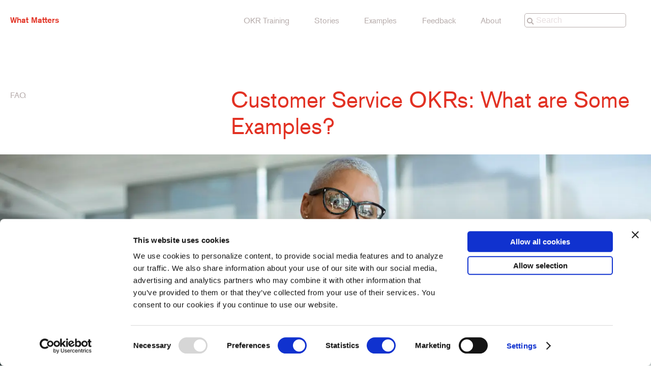

--- FILE ---
content_type: text/html
request_url: https://www.whatmatters.com/faqs/customer-service-okrs-examples
body_size: 11849
content:



<!DOCTYPE html>
<html lang="en"><head>
    <meta charset="utf-8" />
    <title>What Matters: Customer service OKRs: What are some examples?</title>


    
    <link rel="preconnect" href="https://consent.cookiebot.com">
    <link rel="dns-prefetch" href="https://consent.cookiebot.com">
    <link rel="preconnect" href="https://consentcdn.cookiebot.com">
    <link rel="dns-prefetch" href="https://consentcdn.cookiebot.com">

    <link rel="preconnect" href="https://images.ctfassets.net">
    <link rel="dns-prefetch" href="https://images.ctfassets.net">

    <link rel="preconnect" href="https://www.googletagmanager.com">
    <link rel="dns-prefetch" href="https://www.googletagmanager.com">

    <link rel="alternate" href="https://www.whatmatters.com/faqs/customer-service-okrs-examples/" hreflang="x-default" />
    <link rel="alternate" href="https://www.whatmatters.com/faqs/customer-service-okrs-examples/" hreflang="en-US" />

    <!-- Google Consent Mode -->
    <script data-cookieconsent="ignore">
        window.dataLayer = window.dataLayer || [];
        function gtag() {
            dataLayer.push(arguments);
        }
        gtag("consent", "default", {
            ad_storage: "denied",
            analytics_storage: "denied",
            functionality_storage: "denied",
            personalization_storage: "denied",
            security_storage: "granted",
            wait_for_update: 500,
        });
        gtag("set", "ads_data_redaction", true);
    </script>

    
    <script data-cookieconsent="ignore" >(function (w, d, s, l, i) {
            w[l] = w[l] || []; w[l].push({
                'gtm.start':
                    new Date().getTime(), event: 'gtm.js'
            }); var f = d.getElementsByTagName(s)[0],
                j = d.createElement(s), dl = l != 'dataLayer' ? '&l=' + l : ''; j.async = true; j.src =
                    'https://www.googletagmanager.com/gtm.js?id=' + i + dl; f.parentNode.insertBefore(j, f);
        })(window, document, 'script', 'dataLayer', 'GTM-5KN573F');</script>



    <!-- CookieBot -->
    <script id="Cookiebot" data-culture="en" src="https://consent.cookiebot.com/uc.js"
        data-cbid="2281714d-e92a-4eb8-a765-6eccdc1e1182" data-blockingmode="manual" type="text/javascript"></script>


    <!-- CSS -->
    <link rel="stylesheet" href="/static/css/screen.css?2026-01-14T20:01:47.694Z">
    <link rel="stylesheet" href="/static/css/wm-style.css?2026-01-14T20:01:15.340Z">
    <link rel="stylesheet" href="/static/css/wm-newsletter-and-cta.css?2026-01-14T20:01:15.340Z">

    <!-- Link Swiper's CSS -->
    <link rel="stylesheet" href="https://cdn.jsdelivr.net/npm/swiper@11/swiper-bundle.min.css" />

    <!-- Fonts -->
    <link rel="preload" href="https://use.typekit.net/olv0wbv.css" as="style">
    <link rel="stylesheet" href="https://use.typekit.net/olv0wbv.css" media="all">
    <link rel="stylesheet" href="https://cdnjs.cloudflare.com/ajax/libs/font-awesome/6.6.0/css/all.min.css">


    <!-- Metadata -->
    <meta name="viewport" content="width=device-width, initial-scale=1.0, shrink-to-fit=no" />
    <meta name="description" content="Looking for some good examples of customer service or support OKRs? Check out these real-world examples to be inspired to be proactive with customer success.">

    <!-- Canonical --><!-- Open Graph -->
    <meta property="og:title"
        content="Customer Service OKRs: What are Some Examples?">
    <meta property="og:type" content="website">
    <meta property="og:url" content="https://www.whatmatters.com/faqs/customer-service-okrs-examples">
    
      
  
      
      <meta property="og:image" content="https://images.ctfassets.net/mu244eycyvsr/4D3Ta10ItxASdK3sYjh7RF/9e96d0613556ca3fd6170d39f0e497a6/WM-customer-service-okr-examples.jpg?w=1200&h=600&q=60&fm=jpg">
      
    <meta property="og:description" content="Looking for some good examples of customer service or support OKRs? Check out these real-world examples to be inspired to be proactive with customer success.">
    <meta property="og:site_name" content="What Matters">
    <meta name="twitter:card" content="summary_large_image">
    <meta name="twitter:site" content="@asmeasuredby">

    
    
    
    <script type="application/ld+json" defer>
    {
      "@context": "https://schema.org",
      "@type": "FAQPage",
      "mainEntity": [{
        "@type": "Question",
        "name": "Customer Service OKRs: What are Some Examples?",
        "acceptedAnswer": {
          "@type": "Answer",
          "text": "Looking for some good examples of customer service or support OKRs? Check out these real-world examples to be inspired to be proactive with customer success."
        }
      }]
    }
</script>

    







    <!-- Favicons -->
    
    <link rel="icon" href="/favicon.ico" sizes="any">
    <link rel="icon" href="/icon.svg" type="image/svg+xml">
    
    <link rel="apple-touch-icon" href="icon.png">

    <link rel="manifest" href="manifest.webmanifest">




    
    <link rel="alternate" type="application/atom+xml" href="https://www.whatmatters.com/feeds/articles.xml">
    <link rel="alternate" type="application/atom+xml" href="https://www.whatmatters.com/feeds/faqs.xml">
    <link rel="alternate" type="application/atom+xml" href="https://www.whatmatters.com/feeds/series.xml">
    <link rel="alternate" type="application/atom+xml" href="https://www.whatmatters.com/feeds/resources.xml">

</head><body class="

">

    
    <noscript><iframe loading="lazy" src="https://www.googletagmanager.com/ns.html?id=GTM-5KN573F" height="0"
            width="0" style="display:none;visibility:hidden"></iframe></noscript><svg style="display: none;">
  <defs>
    <symbol id="icon-arrow-left" viewBox="0 0 16 16">
        <polygon points="14 7 5.41 7 8.71 3.71 7.29 2.29 1.59 8 7.29 13.71 8.71 12.29 5.41 9 14 9 14 7"/>
    </symbol>
    <symbol id="icon-arrow-right" viewBox="0 0 16 16">
        <polygon points="8.71 2.29 7.29 3.71 10.59 7 2 7 2 9 10.59 9 7.29 12.29 8.71 13.71 14.41 8 8.71 2.29"/>
    </symbol>
    <symbol id="icon-link" viewBox="0 0 16 16">
      <path d="M15,4.56v.38a3.57,3.57,0,0,1-1,2.52L11.46,10a3.57,3.57,0,0,1-2.52,1H8.56A3.57,3.57,0,0,1,6,10a3.24,3.24,0,0,1-.51-.66L6.66,8.16A.59.59,0,0,1,7.06,8h0A1.6,1.6,0,0,0,8.56,9h.38A1.51,1.51,0,0,0,10,8.54L12.54,6A1.51,1.51,0,0,0,13,4.94V4.56A1.57,1.57,0,0,0,11.44,3h-.38a1.51,1.51,0,0,0-1.1.46l-.86.85A4.62,4.62,0,0,0,7.44,4H7.06a4.07,4.07,0,0,0-.5,0l2-2a3.57,3.57,0,0,1,2.52-1h.38A3.55,3.55,0,0,1,15,4.56ZM2,14a3.57,3.57,0,0,0,2.52,1h.38a3.57,3.57,0,0,0,2.52-1l2-2a4.07,4.07,0,0,1-.5,0H8.56a4.62,4.62,0,0,1-1.66-.31L6,12.54a1.51,1.51,0,0,1-1.1.46H4.56A1.57,1.57,0,0,1,3,11.44v-.38A1.51,1.51,0,0,1,3.46,10L6,7.46A1.51,1.51,0,0,1,7.06,7h.38A1.6,1.6,0,0,1,8.9,8h0a.59.59,0,0,0,.4-.16L10.47,6.7A3.24,3.24,0,0,0,10,6,3.57,3.57,0,0,0,7.44,5H7.06A3.57,3.57,0,0,0,4.54,6L2,8.54a3.57,3.57,0,0,0-1,2.52v.38A3.57,3.57,0,0,0,2,14Z"/>
    </symbol>
    <symbol id="icon-checkmark" viewBox="0 0 16 16">
      <polygon points="6.5 12.91 2.29 8.71 3.71 7.29 6.5 10.09 13.29 3.29 14.71 4.71 6.5 12.91"/>
    </symbol>
    <symbol id="icon-chevron-right" viewBox="0 0 16 16">
      <polygon points="6.71 13.71 5.29 12.29 9.59 8 5.29 3.71 6.71 2.29 12.41 8 6.71 13.71"/>
    </symbol>
    <symbol id="icon-chevron-up" viewBox="0 0 16 16">
      <polygon points="12.29 10.71 8 6.41 3.71 10.71 2.29 9.29 8 3.59 13.71 9.29 12.29 10.71"/>
    </symbol>
    <symbol id="icon-facebook" viewBox="0 0 16 16">
      <path d="M15,8a7,7,0,1,0-8.09,6.91V10H5.13V8H6.91V6.46A2.47,2.47,0,0,1,9.55,3.73a10.51,10.51,0,0,1,1.57.14V5.59h-.89a1,1,0,0,0-1.14,1.1V8H11l-.32,2H9.09v4.89A7,7,0,0,0,15,8Z"/>
    </symbol>
    <symbol id="icon-menu" viewBox="0 0 16 16">
      <path d="M14,4H2V2H14Zm0,3H2V9H14Zm0,5H2v2H14Z"/>
    </symbol>
    <symbol id="icon-search" viewBox="0 0 16 16">
      <path d="M14.71,13.29,11,9.61A5.44,5.44,0,0,0,12,6.5,5.5,5.5,0,1,0,6.5,12a5.44,5.44,0,0,0,3.11-1l3.68,3.68ZM6.5,10A3.5,3.5,0,1,1,10,6.5,3.5,3.5,0,0,1,6.5,10Z"/>
    </symbol>
    <symbol id="icon-twitter" viewBox="0 0 16 16">
      <path d="M5.4,13.69a8.12,8.12,0,0,0,8.18-8.17c0-.13,0-.25,0-.38A5.92,5.92,0,0,0,15,3.66a5.85,5.85,0,0,1-1.65.45,2.85,2.85,0,0,0,1.26-1.59,5.92,5.92,0,0,1-1.82.7,2.88,2.88,0,0,0-4.9,2.62A8.19,8.19,0,0,1,2,2.84a2.87,2.87,0,0,0,.89,3.83,2.85,2.85,0,0,1-1.3-.36v0a2.87,2.87,0,0,0,2.3,2.81,2.68,2.68,0,0,1-1.29.05,2.88,2.88,0,0,0,2.68,2,5.77,5.77,0,0,1-3.57,1.23c-.22,0-.45,0-.68,0a8.16,8.16,0,0,0,4.4,1.29"/>
    </symbol>
    <symbol id="icon-youtube" viewBox="0 0 48 48">
      <path d="M47.5219 14.4001C47.5219 14.4001 47.0531 11.0907 45.6094 9.6376C43.7812 7.7251 41.7375 7.71572 40.8 7.60322C34.0875 7.11572 24.0094 7.11572 24.0094 7.11572H23.9906C23.9906 7.11572 13.9125 7.11572 7.2 7.60322C6.2625 7.71572 4.21875 7.7251 2.39062 9.6376C0.946875 11.0907 0.4875 14.4001 0.4875 14.4001C0.4875 14.4001 0 18.2907 0 22.172V25.8095C0 29.6907 0.478125 33.5813 0.478125 33.5813C0.478125 33.5813 0.946875 36.8907 2.38125 38.3438C4.20937 40.2563 6.60938 40.1907 7.67813 40.397C11.5219 40.7626 24 40.8751 24 40.8751C24 40.8751 34.0875 40.8563 40.8 40.3782C41.7375 40.2657 43.7812 40.2563 45.6094 38.3438C47.0531 36.8907 47.5219 33.5813 47.5219 33.5813C47.5219 33.5813 48 29.7001 48 25.8095V22.172C48 18.2907 47.5219 14.4001 47.5219 14.4001ZM19.0406 30.2251V16.7345L32.0062 23.5032L19.0406 30.2251Z"/>
    </symbol>
    <symbol id="icon-linkedin" viewBox="0 0 48 48">
      <path d="M44.4469 0H3.54375C1.58437 0 0 1.54688 0 3.45938V44.5312C0 46.4437 1.58437 48 3.54375 48H44.4469C46.4062 48 48 46.4438 48 44.5406V3.45938C48 1.54688 46.4062 0 44.4469 0ZM14.2406 40.9031H7.11563V17.9906H14.2406V40.9031ZM10.6781 14.8688C8.39062 14.8688 6.54375 13.0219 6.54375 10.7437C6.54375 8.46562 8.39062 6.61875 10.6781 6.61875C12.9563 6.61875 14.8031 8.46562 14.8031 10.7437C14.8031 13.0125 12.9563 14.8688 10.6781 14.8688ZM40.9031 40.9031H33.7875V29.7656C33.7875 27.1125 33.7406 23.6906 30.0844 23.6906C26.3812 23.6906 25.8187 26.5875 25.8187 29.5781V40.9031H18.7125V17.9906H25.5375V21.1219H25.6312C26.5781 19.3219 28.9031 17.4188 32.3625 17.4188C39.5719 17.4188 40.9031 22.1625 40.9031 28.3313V40.9031Z"/>
    </symbol>
  </defs>
</svg>
<nav class="sitenav" data-js="siteNav">
    <div class="grid3070 sitenav__container container2">
        <div class="sitenav__topbar">
            <div class="sitenav__brand"><a class="sitenav__brandlink" href="/">What Matters</a></div>
            <svg class="sitenav__menuicon icon" width="32" height="32">
                <use xlink:href="#icon-menu" />
            </svg>
        </div>

        <div class="sitenav__navcontent">
            
            
                
            

            <ul class="sitenav__navlist sitenav__navlist--1row" style="--two-row-nav-columns: 3">
                

                    
                        
                        

                        <li class="sitenav__navitem sitenav__navitem--link ">
                            <a class="sitenav__navtitle " href="/okrs-explained">
    
    
        OKR Training
    
</a>

                        </li>
                    
                

                    
                        
                        

                        <li class="sitenav__navitem sitenav__navitem--link ">
                            <a class="sitenav__navtitle " href="/get-inspired">
    
    
        Stories
    
</a>

                        </li>
                    
                

                    
                        
                        

                        <li class="sitenav__navitem sitenav__navitem--link ">
                            <a class="sitenav__navtitle " href="/get-examples">
    
    
        Examples
    
</a>

                        </li>
                    
                

                    
                        
                        

                        <li class="sitenav__navitem sitenav__navitem--link ">
                            <a class="sitenav__navtitle " href="/get-feedback">
    
    
        Feedback
    
</a>

                        </li>
                    
                

                    
                        <li class="sitenav__navitem sitenav__navitem--dropdown">
                            <a class="sitenav__navtitle " href="/about-us">
    
    
        About
    
</a>


                            <ul class="sitenav__subnavlist">
                                
                                
                                    <li class="sitenav__subnavitem sitenav__navitem--link">
                                        <a class="sitenav__subnavtitle " href="/editorial-staff">
    
    
        Editorial Team
    
</a>

                                    </li>
                                
                                    <li class="sitenav__subnavitem sitenav__navitem--link">
                                        <a class="sitenav__subnavtitle " href="/the-book">
    
    
        The Book
    
</a>

                                    </li>
                                
                                    <li class="sitenav__subnavitem sitenav__navitem--link">
                                        <a class="sitenav__subnavtitle " href="mailto:hello@whatmatters.com">
    
    
        Contact
    
</a>

                                    </li>
                                
                            </ul>
                        </li>

                    
                

                
                

                <li class="sitenav__navitem sitenav__navitem--search ">
                    <div class="autocompletesearch " data-js="autocompleteSearch">
    <svg class="icon autocompletesearch__searchicon" width="16" height="16">
        <use xlink:href="#icon-search" />
    </svg>
    <input class="autocompletesearch__input" placeholder="Search" />
    <div class="autocompletesearch__listanchor">
        <div class="autocompletesearch__viewport">
            <ul class="autocompletesearch__list"></ul>
        </div>
    </div>
</div>

                </li>
            </ul>
        </div>
    </div>
</nav>


    













    











<header class="postheader">
    <div class="grid3070 container2">
        <aside class="grid3070__sidebar">
            <p class="grey">FAQ</p>
            <ul class="taglist">
    
</ul>

        </aside>
        <div class="grid3070__main">
            <h1 class="postheader__title">Customer Service OKRs: What are Some Examples?</h1>
        </div>
    </div>
</header>


    <picture>
    <img class="hero-image"
        
        src="//images.ctfassets.net/mu244eycyvsr/4D3Ta10ItxASdK3sYjh7RF/9e96d0613556ca3fd6170d39f0e497a6/WM-customer-service-okr-examples.jpg?w=800&q=50&fm=webp"
        srcset="//images.ctfassets.net/mu244eycyvsr/4D3Ta10ItxASdK3sYjh7RF/9e96d0613556ca3fd6170d39f0e497a6/WM-customer-service-okr-examples.jpg?w=2200&q=50&fm=webp 2200w,
                //images.ctfassets.net/mu244eycyvsr/4D3Ta10ItxASdK3sYjh7RF/9e96d0613556ca3fd6170d39f0e497a6/WM-customer-service-okr-examples.jpg?w=1600&q=50&fm=webp 1600w,
                //images.ctfassets.net/mu244eycyvsr/4D3Ta10ItxASdK3sYjh7RF/9e96d0613556ca3fd6170d39f0e497a6/WM-customer-service-okr-examples.jpg?w=800&q=50&fm=webp 800w"
        sizes="100vw"
        alt="woman leading team in headsets, call center, customer service okrs, customer service"
        width="2200"
        height="1080"
        loading="lazy">
</picture>




<main class="postmain">
    <div class="grid3070 container2">
        <aside class="grid3070__sidebar">
            <div class="credits"><p class="author">
        <em>Author:</em><br>
            Sam Prince
        </p>
</div>

            

<div class="socialbtngroup">
    <span class="socialbtngroup__title">Share:</span>
    <a class="socialbtngroup__btn" data-js="copyToClipboardBtnDesktop" title="Copy URL">
      <svg class="icon" width="24" height="24">
        <use xlink:href="#icon-link" />
      </svg>
    </a>
    <a class="socialbtngroup__btn" href="https://www.linkedin.com/sharing/share-offsite/?url=https%3A%2F%2Fwww.whatmatters.com%2Ffaqs%2Fcustomer-service-okrs-examples%2F&amp;text=Customer Service OKRs: What are Some Examples?">
      <svg class="icon" width="24" height="24">
        <use xlink:href="#icon-linkedin" />
      </svg>
    </a>
    <!-- <a class="socialbtngroup__btn" href="https://www.facebook.com/sharer/sharer.php?u=https%3A%2F%2Fwww.whatmatters.com%2Ffaqs%2Fcustomer-service-okrs-examples%2F">
      <svg class="icon" width="24" height="24">
        <use xlink:href="#icon-youtube" />
      </svg>
    </a> -->
</div>


            
            <nav class="toc" >
        <ol><li><a href="#customer-service-okr-examples">Customer service OKR examples</a></li><li><a href="#where-can-i-get-more-information%3F">Where can I get more information?</a></li></ol>
      </nav>
            
        </aside>

        <div class="grid3070__main">
            <div class="postcontent postcontent--main" data-js="greyTagInlineBtn">
                
        
            
    
        
            <p><strong>Summary</strong><br>
<em>OKRs can be utilized in all aspects of your business — and that includes customer service. Here, we detail how businesses use OKRs to adress their customers’ needs and provide examples of customer service OKRs.</em></p>
<hr>
<p>In the age of instant digital feedback, nothing can make or break a company like customer support. Knowing how to handle people — whether they are sharing kudos, complaints, or negative feedback — is how good companies become great. In fact, engaging with customers in quirky ways can be an antidote to trolls and increase brand loyalty — <a href="https://twitter.com/superhuman?lang=en">like Superhuman’s Twitter account</a>.</p>
<p>Alternatively, research shows that <a href="https://www.nytimes.com/2018/06/13/smarter-living/trust-negative-product-reviews.html">people believe negative reviews more than positive ones online</a> because there are less negative than positive reviews. Being on top of all customer communication is key.</p>
<p>Outside of online complaints, other customer support teams are focusing on order taking, refund processing, customer retention, and expert guidance services like white-glove delivery. But no matter the focus, the question is the same: How can any company build a streamlined, service-oriented goal system that not only delights customers, but retains them and draws new ones?</p>
<p><a href="https://www.whatmatters.com/faqs/okr-meaning-definition-example">Objectives and Key Results</a> (OKRs) are great for setting any kind of goals — and customer service is no exception. From increasing the number of feedback items and praise to lowering negative feedback per quarter to helping with expedited, same-day shipping, OKRs can be used to make sure that customer relations stay on track and head in a positive direction.</p>
<p><a href="https://www.whatmatters.com/faqs/okr-examples-and-how-to-write-them">The formula is simple.</a></p>
<p>Objectives are the goals and intents you want your customer service team to accomplish. Key Results are the time-bound, measurable milestones that fall under them. A company should have 2-3 Objectives that each fit on one line. with 3-5 Key Results per Objective.</p>
<p>If you’re looking for some real-world examples of customer service OKRs that show how to do things like decrease the number of complaints or increase positive feedback items, take a look at these:</p>
<h2 id="customer-service-okr-examples" tabindex="-1">Customer service OKR examples</h2>
<p>In John Doerr’s <a href="https://www.whatmatters.com/the-book"><em>Measure What Matters</em></a>, the start up Zume Pizza, uses OKRs to take on pizza industry giants like Domino’s, Pizza Hut, and Papa John’s. By using robots to make pizzas, Zume is able to free its people to handle things like customer relations. This is one of their OKRs:</p>


            
                
                <div class="okr okr--single">
    <div class="okr-header">
        <div class="okr-o uppercase">o</div>
        <div class="okr-o-text">Delight customers. </div>
    </div>
    <div class="okr-body">
        
        <div class="k-r">
            <div class="k-r-number uppercase">kr1</div>
            <div class="k-r-text">Net Promoter Score (NPS) of 42 or better.</div>
        </div>
        
        <div class="k-r">
            <div class="k-r-number uppercase">kr2</div>
            <div class="k-r-text">Order Rating of 4.6/5.0 or better.</div>
        </div>
        
        <div class="k-r">
            <div class="k-r-number uppercase">kr3</div>
            <div class="k-r-text">75% of customers prefer Zume to the competitor in a blind taste test.</div>
        </div>
        
    </div>
    
    <div class="okr-footer">
        <div class="uppercase">Source: “Measure What Matters”
</div>
    </div>
    
</div>

            
        
            
<p>This OKR is time-based, measurable, and also fits under Zume Pizza’s mission statement, their company’s “why.”  As Alex Garden, co-founder and co-CEO says about Zume, “Zume’s founding principles — our mission — are two things…  The first is: Serving food to people is a sacred trust. And the second: Every American has a right to delicious, affordable, healthy food.”</p>
<p>Trust and customer support go hand-in-hand.</p>
<p>Others customer service OKR examples might go something like this:</p>


            
                
                <div class="okr okr--single">
    <div class="okr-header">
        <div class="okr-o uppercase">o</div>
        <div class="okr-o-text">Expand support coverage to global market. </div>
    </div>
    <div class="okr-body">
        
        <div class="k-r">
            <div class="k-r-number uppercase">kr1</div>
            <div class="k-r-text">x% of users are Arabic speakers.</div>
        </div>
        
        <div class="k-r">
            <div class="k-r-number uppercase">kr2</div>
            <div class="k-r-text">x% of users are Chinese speakers.</div>
        </div>
        
        <div class="k-r">
            <div class="k-r-number uppercase">kr3</div>
            <div class="k-r-text">x% of users are Spanish speakers. </div>
        </div>
        
    </div>
    
</div>

            
        
            


            
                
                <div class="okr okr--single">
    <div class="okr-header">
        <div class="okr-o uppercase">o</div>
        <div class="okr-o-text">Highest customer satisfaction ratings in the industry.</div>
    </div>
    <div class="okr-body">
        
        <div class="k-r">
            <div class="k-r-number uppercase">kr1</div>
            <div class="k-r-text">90% of top 100 customers give positive satisfaction rating.</div>
        </div>
        
        <div class="k-r">
            <div class="k-r-number uppercase">kr2</div>
            <div class="k-r-text">Identify 10 areas of improvement from recently churned customers. </div>
        </div>
        
        <div class="k-r">
            <div class="k-r-number uppercase">kr3</div>
            <div class="k-r-text">Exceed Net Promoter score (NPS) of over 8.0.</div>
        </div>
        
    </div>
    
</div>

            
        
            


            
                
                <div class="okr okr--single">
    <div class="okr-header">
        <div class="okr-o uppercase">o</div>
        <div class="okr-o-text">Effectively manage Twitter community.</div>
    </div>
    <div class="okr-body">
        
        <div class="k-r">
            <div class="k-r-number uppercase">kr1</div>
            <div class="k-r-text">100% of comments are responded to within an hour (when necessary).</div>
        </div>
        
        <div class="k-r">
            <div class="k-r-number uppercase">kr2</div>
            <div class="k-r-text">Negative comments decrease by 15%.</div>
        </div>
        
        <div class="k-r">
            <div class="k-r-number uppercase">kr3</div>
            <div class="k-r-text">40% of our replies get a 'like' response.</div>
        </div>
        
    </div>
    
</div>

            
        
            


            
        
            
<p>Best yet, having transparent OKRs can improve satisfaction with support team work. By setting clear Objectives, every team member knows exactly what is expected of them and their communications. From phone interviews to support tickets and answering whatever question are created, OKRs are great for setting audacious, customer success service goals that can ultimately <a href="https://www.whatmatters.com/faqs/great-sales-okrs-examples">help the sales team, too.</a></p>
<h2 id="where-can-i-get-more-information%3F" tabindex="-1">Where can I get more information?</h2>
<p>Are you a customer support manager or rep? <a href="mailto:hello@whatmatters.com">Let us know if you found these examples of customer service OKRs helpful</a>, and be sure to check out our <a href="https://www.whatmatters.com/faqs">FAQs</a>, <a href="https://www.whatmatters.com/resources">Resources</a>, and <a href="https://www.whatmatters.com/stories">Stories</a>.</p>
<p>Or, if you’re looking for an OKR coach, <a href="https://www.whatmatters.com/faqs/okr-coach-where-can-i-find-one">check this out.</a></p>

        
    


            
        
    
            </div>
        </div> 
    </div> 
    <div class="container2">
        
    
        

        
            <div class="block blockcta grid3070">
    <aside class="grid3070__sidebar"></aside>
    <div class="grid3070__main"><div class="image-text">
            <div class="image-part">
                <img class="left-image desktop-image"
                    src="//images.ctfassets.net/mu244eycyvsr/4o2GGrWDBfyZTJjVapRnIT/e7cf74496b000c0ca5c488620d1f2563/Header_image.png?fm=webp"
                    alt="John- Ryan Image"
                    loading="lazy">
                    
                <img class="left-image mobile-image"
                    src="//images.ctfassets.net/mu244eycyvsr/1ayHMZxDPdFT8ANqbxLgdg/3a38e5c5dc3a9652741503a7bc6909ed/Header_Image_-_mobile.png?fm=webp"
                    alt="John- Ryan Mobile Image"
                    loading="lazy">
                    
            </div>
            

 
            <div class="content-part">
                
                <div class="content-head"><p>Check out our free training, OKRs Explained.</p>
</div>
                
                
                <div class="content-copy"><p>Online training to create high-performing teams.</p>
</div>
                
                <a href="
                https://www.whatmatters.com/okrs-explained
            ">
                    <button class="content-button">
                    
                    Learn more
                    
                    </button>
                </a>
            </div>
        </div>
    </div>
    </div>
</div>

        

    

    </div>
    <div class="grid3070 container2">
        <aside class="grid3070__sidebar"></aside>
        <div class="grid3070__main postcontent postcontent--main">
            
    <aside class="footnotes">
        
                <div class="footnote-bio">
                    
                        <p>Sam Prince is a journalist, storyteller, and digital strategist.</p>

                    
                </div>
            

        
    </aside>


        </div>
    </div>
    
    <div class="grid3070 container2">
        <aside class="grid3070__sidebar">
        </aside>
        <div class="grid3070__main">
        <section class="related-questions">
            <p>Related Questions<a class="see-all-btn" href="/get-examples/#faqs">See all</a></p>
            <hr />
            <div>
                
                <div class="faq">
                    <a href="/faqs/goal-setting">
                        <p>
                            Goal Setting: How to Set and Achieve Goals
                            <svg class="icon" width="16" height="16">
                                <use xlink:href="#icon-chevron-right" />
                            </svg>
                    </p></a>
                </div>
                
                <div class="faq">
                    <a href="/faqs/benefits-of-okrs">
                        <p>
                            What are the Benefits of OKRs?
                            <svg class="icon" width="16" height="16">
                                <use xlink:href="#icon-chevron-right" />
                            </svg>
                    </p></a>
                </div>
                
            </div>
        </section>
        </div>
    </div>
    
</main>

<div class="container2">
    

    
    
</div>




    <footer>
        <div class="flex">
            <svg id="logo" width="97px" height="58px" xmlns="http://www.w3.org/2000/svg" viewBox="0 0 97 58">
  <polygon points="32.2 0.39 31.04 0.39 11.19 56.65 0 56.65 0 58 23.28 58 23.28 56.65 12.56 56.65 32.2 0.39" fill="#FFF" fill-rule="evenodd"/>
  <polygon points="47.92 0.39 32.44 44.7 16.39 1.35 23.28 1.35 23.28 0 0 0 0 1.35 6.69 1.35 27.94 57.61 29.1 57.61 49.08 0.97 47.92 0.39" fill-rule="evenodd"/>
  <polygon points="50.95 50.04 68.29 0.39 66.93 0.39 50.16 47.94 32.2 0.39 27.35 12.37 43.56 56.65 35.89 56.65 35.89 58 59.17 58 59.17 56.65 53.45 56.65 50.95 50.04" fill="#FFF" fill-rule="evenodd"/>
  <polygon points="72.94 0 72.94 1.35 83.47 1.35 68.34 44.7 52.47 1.35 60.14 1.35 60.14 0 35.89 0 35.89 1.35 42.58 1.35 63.83 57.61 65.18 57.61 85.03 1.35 96.22 1.35 96.22 0 72.94 0" fill-rule="evenodd"/>
  <polygon points="89.34 56.65 68.29 0.39 63.44 12.37 79.64 56.65 72.94 56.65 72.94 58 96.22 58 96.22 56.65 89.34 56.65" fill="#FFF" fill-rule="evenodd"/>
</svg>

            <div id="footer-menu" class="flex">
                <div class="menu-column" id="resources-column">
                    <p>Resources</p>
                    
<ul class="plainnavlist ">
    
        
        

        
            <li><a class="" href="/okrs-explained"><span>OKR Training</span></a></li>
        
    
        
        

        
            <li><a class="" href="/get-inspired"><span>Stories</span></a></li>
        
    
        
        

        
            <li><a class="" href="/get-feedback"><span>Feedback</span></a></li>
        
    
        
        

        
            <li><a class="" href="/get-examples"><span>Examples & Resources</span></a></li>
        
    
</ul>


                </div>
                <div class="menu-column">
                    <p>Information</p>
                    
<ul class="plainnavlist ">
    
        
        

        
            <li><a class="" href="/about-us"><span>About</span></a></li>
        
    
        
        

        
            <li><a class="" href="/editorial-staff"><span>Editorial Team</span></a></li>
        
    
        
        

        
            <li><a class="" href="/the-book"><span>Buy the Book</span></a></li>
        
    
        
        

        
            <li><a class="" href="mailto:hello@whatmatters.com"><span>Contact</span></a></li>
        
    
</ul>


                </div>
            </div>
            <div class="newsletter-wrapper">
                <p>Newsletter</p>
<form action="https://whatmatters.us12.list-manage.com/subscribe/post" method="post" id="mc-embedded-footer-subscribe-form" name="mc-embedded-footer-subscribe-form" class="validate" target="_blank" novalidate>
    <label>Get exclusive guidance from John, Ryan, and the What Matters team by signing up for our weekly newsletter, Audacious.</label>
    <div class="email-subscription">
        <input type="hidden" name="u" value="a024ba6455f95576d20417508">
        <input type="hidden" name="id" value="188eb30bbe">
        <input type="email" placeholder="Your email address..." value="" name="EMAIL" class="required email">
        <input type="hidden" name="b_a024ba6455f95576d20417508_188eb30bbe" tabindex="-1" value="">
        <button class="outline-btn" type="submit" value="Subscribe" name="subscribe" id="mc-embedded-footer-subscribe" data-newsletter-location="footer-">Submit</button>
        <div id="mce-responses" class="clear">
            <div class="response" id="mce-error-footer-response" style="display:none"></div>
            <div class="response" id="mce-success-footer-response" style="display:none"></div>
        </div>
        
        <div style="position: absolute; left: -5000px;" aria-hidden="true">
            <input type="text" name="b_a024ba6455f95576d20417508_188eb30bbe" tabindex="-1" value="">
        </div>
    </div>
</form>

</div>
        </div>
        <div class="copyright-info">
            <p>Copyright ©2025 What Matters</p>
            <div class="copyright-info-right-side">
                
<ul class="plainnavlist ">
    
        
        

        
    
        
        

        
    
        
        

        
            <li><a class="" href="javascript: Cookiebot.renew()"><span>Update Cookie Preferences</span></a></li>
        
    
</ul>


                <div>
                    
                    <a class="footer-social-link" href="https://www.linkedin.com/company/whatmatters-com">
                        <svg class="icon" width="24" height="24">
                            <use xlink:href="#icon-linkedin" />
                        </svg></a>
                    
                    
                    <a class="footer-social-link" href="https://youtube.com/@whatmattersokrs?si=ETuIINVXSp7Zgd2D">
                        <svg class="icon" width="24" height="24">
                            <use xlink:href="#icon-youtube" />
                        </svg></a>
                    
                </div>
            </div>
        </div>
    </footer>

    
    <div class="modal micromodal-slide modal--newsletter newsletter newsletter-styles" id="newsletter-modal-content" aria-hidden="true" data-js="newsletterPopup">
    <div class="modal__actions">
        <svg class="modal__close" aria-label="Close modal" data-micromodal-close width="17" height="18" viewBox="0 0 17 18" fill="none" xmlns="http://www.w3.org/2000/svg">
            <line x1="0.353553" y1="0.646447" x2="16.3536" y2="16.6464" stroke="#635958"/>
            <line x1="16.3536" y1="1.35355" x2="0.353554" y2="17.3536" stroke="#635958"/>
        </svg>
    </div>
<form action="https://whatmatters.us12.list-manage.com/subscribe/post" method="post"
    id="mc-embedded-footer-subscribe-form" name="mc-embedded-footer-subscribe-form" class="validate" target="_blank"
    novalidate>
    <div class="form-container">
        <div class="form-icon">
            <svg xmlns="http://www.w3.org/2000/svg" width="55" height="55" viewBox="0 0 55 55" fill="none">
                <g clip-path="url(#clip0_8080_1965)">
                    <path
                        d="M27.469 54.9767C19.284 54.9767 11.096 54.9565 2.91102 54.9911C1.09342 54.9998 0.060158 53.8968 0.0167438 52.2193C-0.012199 51.0644 0.00516665 49.9095 0.00516665 48.7546C0.00806093 39.6596 0.0167438 30.5646 0.00516665 21.4725C0.00516665 20.7825 0.338009 20.3811 0.844508 19.9885C3.4291 17.9905 5.98764 15.9607 8.56934 13.9598C9.05558 13.5845 9.23503 13.1571 9.22634 12.5393C9.19161 10.5182 9.20319 8.49706 9.22634 6.47595C9.24371 4.70893 10.2451 3.70993 12.0309 3.69549C14.9917 3.67528 17.9555 3.71282 20.9134 3.65507C21.4663 3.64352 22.0856 3.40965 22.5487 3.09494C23.7151 2.29516 24.7686 1.32791 25.9437 0.545458C27.2201 -0.303405 28.317 -0.13883 29.5066 0.828413C30.5861 1.70904 31.6802 2.57811 32.8118 3.39233C33.1099 3.60599 33.573 3.66662 33.9638 3.66951C36.9738 3.6926 39.9839 3.68106 42.991 3.68972C44.6639 3.69549 45.7145 4.77245 45.7174 6.45574C45.7174 8.49994 45.7348 10.547 45.7174 12.5912C45.7116 13.1658 45.8737 13.5758 46.3542 13.9425C48.9561 15.9203 51.5233 17.9385 54.1195 19.9221C54.7042 20.3667 54.9994 20.8864 54.9994 21.6285C54.9907 31.6127 54.9936 41.597 54.9878 51.5812C54.9878 52.8487 54.817 54.1018 53.4886 54.6822C52.9213 54.9305 52.2267 54.9709 51.5928 54.9738C45.5727 54.9969 39.5555 54.9911 33.5354 54.994C31.5123 54.994 29.4892 54.994 27.469 54.994C27.469 54.9853 27.469 54.9795 27.469 54.9709V54.9767ZM1.76778 51.7862C2.09484 51.6043 2.29454 51.5206 2.45952 51.3935C3.37411 50.6948 4.27712 49.9816 5.18593 49.2771C7.29007 47.6401 9.39711 46.0001 11.5041 44.3659C13.7646 42.6133 16.0279 40.8665 18.2854 39.111C20.5632 37.3411 22.8613 35.6001 25.0957 33.7782C26.7512 32.4298 27.8481 32.2768 29.5529 33.5328C31.2547 34.7858 32.8871 36.1313 34.5542 37.4306C40.4469 42.0243 46.3426 46.6208 52.244 51.203C52.4756 51.382 52.7881 51.4542 53.0631 51.5783C53.1499 51.2723 53.3149 50.9662 53.3149 50.6631C53.3207 43.4217 53.3091 36.1804 53.3004 28.942C53.3004 27.0652 53.3062 25.1885 53.2946 23.3146C53.2946 23.1183 53.231 22.8382 53.0978 22.7574C52.9792 22.6852 52.6811 22.7747 52.5363 22.8873C50.1949 24.689 47.865 26.508 45.5322 28.3212C43.1618 30.1662 40.7971 32.0169 38.4123 33.8475C37.9897 34.1708 37.4803 34.448 36.9912 33.937C36.6236 33.553 36.7828 33.0794 37.4224 32.5453C37.4774 32.4991 37.5382 32.4616 37.5961 32.4154C39.8131 30.6888 42.0272 28.9593 44.2442 27.2356C46.7854 25.2636 49.3266 23.2915 51.8736 21.3253C52.3077 20.9904 52.328 20.7045 51.8793 20.358C50.0936 18.975 48.3194 17.5747 46.5336 16.1917C46.3744 16.0704 46.1516 16.0329 45.9576 15.9549C45.8795 16.1657 45.7377 16.3765 45.7319 16.5901C45.7058 17.4303 45.7203 18.2734 45.7232 19.1165C45.7232 20.2714 45.7174 21.4263 45.7377 22.5813C45.7493 23.1703 45.6277 23.6986 44.9475 23.7189C44.2095 23.7391 44.1719 23.1472 44.1748 22.587C44.1748 22.2492 44.1661 21.9143 44.1661 21.5765C44.1661 16.6681 44.1661 11.7626 44.1603 6.85419C44.1603 5.70505 43.758 5.29794 42.6669 5.29794C32.7018 5.30083 22.7339 5.3066 12.7689 5.31237C11.0295 5.31237 10.8471 5.50294 10.8471 7.27573C10.8471 12.0138 10.8471 16.7547 10.8442 21.4928C10.8442 21.9749 10.9253 22.4773 10.8037 22.9277C10.7256 23.228 10.3754 23.6322 10.112 23.6582C9.8573 23.6871 9.48683 23.3406 9.2987 23.0692C9.15688 22.8613 9.20319 22.512 9.20029 22.2261C9.19451 20.3985 9.20608 18.5708 9.18872 16.7432C9.18872 16.5237 9.11636 16.2061 8.96586 16.1195C8.83272 16.0387 8.50567 16.1542 8.3378 16.2812C6.63596 17.5776 4.9486 18.8884 3.26413 20.2079C2.68238 20.6641 2.67948 20.9153 3.26702 21.4004C3.99059 21.9951 4.74021 22.5582 5.47825 23.1327C8.20756 25.2549 10.9398 27.3799 13.6691 29.5021C14.9744 30.5184 16.2971 31.5174 17.585 32.5569C18.1118 32.9813 18.2594 33.7089 17.9179 34.0034C17.4374 34.4192 16.9454 34.1708 16.5402 33.859C14.6907 32.4442 12.8587 31.0064 11.0208 29.5772C8.21335 27.3915 5.41168 25.2029 2.59555 23.0288C2.39005 22.87 2.09194 22.8267 1.84014 22.7285C1.77936 22.9739 1.66069 23.2194 1.66069 23.4648C1.64912 32.5569 1.64622 41.6518 1.64912 50.7439C1.64912 51.0442 1.71569 51.3473 1.76778 51.792V51.7862ZM27.4921 53.3656C34.4268 53.3656 41.3615 53.3656 48.2962 53.3656C49.2108 53.3656 50.1254 53.3829 51.04 53.3598C51.231 53.3569 51.4221 53.2241 51.6102 53.1519C51.5176 52.9469 51.4423 52.7304 51.3236 52.5398C51.2513 52.4243 51.1095 52.3492 50.9966 52.2597C48.7477 50.536 46.4873 48.8238 44.2529 47.0828C41.9028 45.2552 39.5844 43.3871 37.2343 41.5565C34.3718 39.3247 31.4949 37.113 28.6267 34.8927C27.7005 34.1737 27.3937 34.1391 26.4589 34.8494C24.0479 36.6799 21.6515 38.5307 19.2637 40.393C16.1147 42.8443 12.9831 45.3158 9.83704 47.77C7.77341 49.3811 5.69243 50.9691 3.62881 52.5802C3.48409 52.6928 3.4291 52.9209 3.33359 53.0942C3.51303 53.1837 3.6838 53.302 3.87482 53.3569C4.03111 53.4002 4.21056 53.3684 4.37842 53.3684C12.083 53.3684 19.7876 53.3684 27.4921 53.3684V53.3656ZM29.9118 3.47606C29.2403 2.63008 28.5051 2.02953 27.579 1.68883C27.4198 1.63108 27.1564 1.73791 26.9885 1.84474C26.4676 2.18255 25.9582 2.54346 25.469 2.93036C25.3272 3.04296 25.278 3.26817 25.1883 3.4443C25.3504 3.52225 25.5125 3.66951 25.6745 3.66951C26.8959 3.68972 28.1202 3.68394 29.3445 3.66951C29.495 3.66951 29.6426 3.57134 29.9118 3.47317V3.47606Z"
                        fill="#E23023" />
                    <path
                        d="M38.5302 19.7808C38.426 20.901 38.4462 22.0502 38.1944 23.1329C37.7285 25.128 35.0107 26.1617 33.2221 25.154C32.4088 24.6949 31.8328 24.0944 31.526 23.2022C31.2684 22.4457 31.0977 22.4111 30.4435 22.8326C27.3206 24.8537 23.0573 23.2628 22.2469 19.6277C21.4192 15.9089 23.7404 13.2382 27.2077 12.883C27.749 12.8282 28.1715 13.0418 28.2497 13.6279C28.3307 14.2285 27.9111 14.4537 27.419 14.497C25.8793 14.6385 24.6868 15.3488 24.0472 16.7462C23.4018 18.1552 23.6796 19.5556 24.6347 20.7422C25.6188 21.9664 26.9878 22.336 28.4725 21.9491C29.8792 21.5824 30.759 20.5892 31.1498 19.186C31.2192 18.9319 31.2568 18.6663 31.2742 18.4035C31.3118 17.8521 31.5781 17.5489 32.1425 17.572C32.73 17.5951 32.9182 17.9878 32.9153 18.5017C32.9095 19.5844 32.8863 20.6672 32.8776 21.747C32.8661 23.3379 34.2524 24.3196 35.6706 23.7161C36.4521 23.3841 36.7849 22.694 36.7849 21.9202C36.7849 20.2398 36.8168 18.5421 36.617 16.879C36.2147 13.5442 34.2408 11.269 31.306 9.83405C28.623 8.52322 25.8908 8.67624 23.2513 10.0159C21.0342 11.142 19.5495 12.9321 18.7159 15.2824C17.5466 18.5739 18.2297 21.542 20.328 24.207C21.9546 26.2743 24.1572 27.357 26.791 27.5447C27.1007 27.5678 27.4219 27.5938 27.7113 27.6948C28.1079 27.8334 28.4291 28.1424 28.2121 28.5697C28.0847 28.8238 27.7142 29.1009 27.4393 29.1154C24.3569 29.3002 21.8186 28.0962 19.6855 25.948C17.3382 23.5862 16.3397 20.6874 16.5771 17.4161C16.9186 12.7415 20.3251 8.70223 24.8257 7.70323C29.0109 6.77352 32.6606 7.81872 35.5954 10.9543C37.3001 12.7791 38.2349 15.011 38.3652 17.5344C38.4028 18.2765 38.371 19.0243 38.371 19.7692C38.4202 19.7692 38.4694 19.775 38.5186 19.7779L38.5302 19.7808Z"
                        fill="#E23023" />
                </g>
                <defs>
                    <clipPath id="clip0_8080_1965">
                        <rect width="55" height="55" fill="white" />
                    </clipPath>
                </defs>
            </svg>
        </div>

        <div class="form-content">
            
            <h2 class="form-head">                
                Become a Better Leader, Week by Week
            </h2>
            
            <p class="form-para">
                Sign up for our newsletter and get tools and insights
                for thinking bigger and executing smarter.
            </p>
        </div>
    </div>
    <div class="form-container email-container">
        <div class="form-content">
            <div class="email-subscription">
                <input type="hidden" name="u" value="a024ba6455f95576d20417508">
                <input type="hidden" name="id" value="188eb30bbe">
                <input type="email" placeholder="Your email address" value="" name="EMAIL" class="required email">
                <input type="hidden" name="b_a024ba6455f95576d20417508_188eb30bbe" tabindex="-1" value="">
                <button class="outline-btn" type="submit" value="Subscribe" name="subscribe" id="mc-embedded-footer-subscribe" data-newsletter-location="true">Submit</button>
                <div id="mce-responses" class="clear">
                    <div class="response" id="mce-error-footer-response" style="display:none"></div>
                    <div class="response" id="mce-success-footer-response" style="display:none"></div>
                </div>
                
                <div style="position: absolute; left: -5000px;" aria-hidden="true">
                    <input type="text" name="b_a024ba6455f95576d20417508_188eb30bbe" tabindex="-1" value="">
                </div>
            </div>
        </div>
    </div>
</form>

</div>

    


    <script src="https://ajax.googleapis.com/ajax/libs/jquery/3.7.1/jquery.min.js"></script>
      <!-- Swiper JS -->
    <script src="https://cdn.jsdelivr.net/npm/swiper@11/swiper-bundle.min.js"></script>
    <script src="/static/js/script.js"></script>
    <script src="https://code.jquery.com/jquery-3.7.1.min.js" integrity="sha256-/JqT3SQfawRcv/BIHPThkBvs0OEvtFFmqPF/lYI/Cxo="
    crossorigin="anonymous"></script>
    <script src="https://www.youtube.com/iframe_api"></script>




    
    <script src="/static/js/what-matters.min.js?2026-01-14T20:01:45.504Z"></script>
    

</body>

</html>




--- FILE ---
content_type: text/css
request_url: https://www.whatmatters.com/static/css/screen.css?2026-01-14T20:01:47.694Z
body_size: 14571
content:
.is-visually-hidden{border:0;clip:rect(0 0 0 0);height:1px;margin:-1px;overflow:hidden;padding:0;position:absolute;white-space:nowrap;width:1px}*{-webkit-font-smoothing:antialiased;-moz-osx-font-smoothing:grayscale}body{font-family:akzidenz-grotesk,system-ui,-apple-system,BlinkMacSystemFont,"Segoe UI",Roboto,Oxygen,Ubuntu,Cantarell,"Fira Sans","Droid Sans","Helvetica Neue",Helvetica,Arial,sans-serif;font-style:normal;font-weight:400;margin:0}ul{margin-bottom:0;margin-top:0;padding-left:0}ul>li{list-style:none}a{color:inherit;cursor:pointer;font-family:inherit;font-size:inherit;line-height:inherit;text-decoration:none}h1,h2,h3,h4,h5,h6{font-weight:normal}h2{font-size:34px;line-height:44px;margin:0}p{font-size:16px;line-height:1.4}i{color:#d1c7c6}hr{border:none;border-top:#e7dfe0 1px solid;margin:20px 0}picture{display:block}img{display:block;height:auto;max-width:100%}.textinput{border:1px solid #b7adac;border-radius:5px;font-size:16px;line-height:22px;padding:5px}.textinput::placeholder{color:#635958}.textinput--lg{padding:20px}.text-align-center{text-align:center}.uppercase{text-transform:uppercase}.Berthold,.txt-btn p{font-family:akzidenz-grotesk,system-ui,-apple-system,BlinkMacSystemFont,"Segoe UI",Roboto,Oxygen,Ubuntu,Cantarell,"Fira Sans","Droid Sans","Helvetica Neue",Helvetica,Arial,sans-serif;font-style:normal;font-weight:400}.grey{color:#b7adac}.dark-grey{color:#635958}.red{color:#e23123}.bgcolor-red,footer{background-color:#e23123;color:#fff}.bgcolor-light-grey-opacity{background-color:rgba(241,238,238,.2)}.bgcolor-light-grey{background-color:#f1eeee}.bgcolor-grey{background-color:#e7dfe0}.multimedia{position:relative;width:100%}.multimedia::before{content:"";display:block;height:0;padding-bottom:56.25%}.multimedia embed,.multimedia object,.multimedia video,.multimedia iframe{bottom:0;height:100%;left:0;margin:0 !important;padding:0;position:absolute;right:0;top:0;width:100%}.article-image .multimedia{margin-bottom:0 !important}.btn{transition:all .2s ease-in-out;background-color:#e23123;border:#e23123 solid 1px;border-radius:5px;color:#fff;cursor:pointer;font-size:16px;line-height:22px;padding:20px}.btn:hover{background-color:#fff;color:#e23123}.txt-btn{color:#e23123;white-space:nowrap}.txt-btn svg,.grid a svg{margin-left:9px}.outline-btn{transition:all .2s ease-in-out;border:1px #e23123 solid;border-radius:5px;color:#e23123;text-decoration:none}.outline-btn:hover,.outline-btn:focus,.outline-btn:active{background-color:#e23123;color:#fff}.outline-btn:focus p{color:#fff !important}.outline-btn p{margin:10px 24px}.bgcolor-red .outline-btn{border:1px #fff solid;color:#fff}.bgcolor-red .outline-btn:hover{background-color:#fff;color:#e23123}.inline-btn,.has-inline-btn a{transition:all .2s ease-in-out;background-color:#e7dfe0;border-radius:5px;box-shadow:none;color:#635958;font-size:16px;line-height:22px;padding:4px 8px 5px;vertical-align:middle;white-space:nowrap}.inline-btn{margin-left:10px}.inline-btn:hover,.graphic-text-alternate .has-inline-btn a:hover{background-color:#635958;color:#e7dfe0}.checkbox-item{align-items:center;display:flex;font-family:pt-serif-pro,Georgia,serif;margin-bottom:16px}.checkbox-item img{margin-right:14px}.checkbox-item p{margin:0}.flex{display:flex}.flex-col{display:flex;flex-direction:column}.ai-flex-end{align-items:flex-end}.jc-space-between{justify-content:space-between}.progress-card{transition-duration:.2s;transition-property:transform,box-shadow;transition-timing-function:ease}.progress-card:hover{box-shadow:2px 9px 20px rgba(0,0,0,.2),-2px 9px 30px rgba(0,0,0,.2);transform:scale(1.01)}.progress-card{background-color:#fff;border-radius:5px;box-shadow:rgba(0,0,0,.2) 2px 2px 10px;padding:20px;position:relative;top:0}.progress-card span.progress-card-time-estimate{background-color:#f1eeee;border-radius:5px;color:#b7adac;padding:5px 8px}.progress-card h3{color:#e23123;font-size:34px;line-height:44px;margin:0;margin-top:26px}.progress-card h3+p{color:#b7adac;font-size:34px;line-height:44px;margin:0}.progress-card .checkbox-items{margin-top:26px}.progress-card>p:last-of-type{text-transform:uppercase}.tweet-card{background-color:#fff;box-shadow:rgba(0,0,0,.2) 2px 2px 10px;height:fit-content;margin-right:20px;max-width:290px;padding:20px;width:inherit}.tweet-card a:hover{text-decoration:underline}.tweet-card p,.tweet-card blockquote{color:#e23123;margin:0}.tweet-card blockquote+p{font-family:akzidenz-grotesk,system-ui,-apple-system,BlinkMacSystemFont,"Segoe UI",Roboto,Oxygen,Ubuntu,Cantarell,"Fira Sans","Droid Sans","Helvetica Neue",Helvetica,Arial,sans-serif;font-style:normal;font-weight:500;margin-top:22px}.quote-summary p strong{font-family:akzidenz-grotesk,system-ui,-apple-system,BlinkMacSystemFont,"Segoe UI",Roboto,Oxygen,Ubuntu,Cantarell,"Fira Sans","Droid Sans","Helvetica Neue",Helvetica,Arial,sans-serif;font-style:normal;font-weight:500}.quote-summary>p:first-of-type{margin:0}.image-text{display:flex}.image-text .desktop{width:35%}.image-text picture{display:block}.image-text picture:has(.bg-img){height:720px}.image-text .bg-img{height:100%;object-fit:cover;object-position:center;width:100%}#homepage .image-text .text-content{display:flex;flex-direction:column;justify-content:space-between;margin:143px 4% 40px}#homepage .image-text .text-content>div{max-width:900px}#homepage h1{transition:all .2s ease-in-out;color:#e23123;font-size:34px;line-height:44px;margin:0}#homepage .image-text .text-content p{color:#b7adac;font-size:34px;line-height:44px;margin:0}#homepage .image-text .text-content p.page-header{color:#635958}#homepage .image-text .text-content p.page-header span{white-space:nowrap}.text-cards{overflow:hidden}.text-cards .text-align-center p{font-size:34px;line-height:44px;margin:0 auto;max-width:688px;padding:100px 20px}.text-cards .article-card-container{display:block;justify-content:space-between;margin:0 auto;max-width:1440px;padding-left:20px;padding-right:20px}.text-cards .carousel{margin:0 10px}.text-cards .see-all-btn{display:flex;justify-content:center;padding:62px 0}.graphic-text-alternate{margin:100px 20px}.graphic-text-alternate h2{color:#e23123;font-size:34px;line-height:44px;margin:0}.graphic-text-alternate h3{color:#b7adac;font-size:34px;line-height:44px;margin:0 0 30px}.graphic-text-alternate>.flex{align-items:center;margin:100px auto;max-width:1440px}.graphic-text-alternate>.flex:not(:first-of-type){margin-top:100px}.graphic-text-alternate>.flex>*{flex:1}.graphic-text-alternate>.flex>div:first-of-type{margin-right:10px}.graphic-text-alternate>.flex>div:last-of-type{margin-left:10px}.graphic-text-alternate>.flex>.graphic,.graphic-text-alternate>.flex>.graphic img{width:100%}.graphic-text-alternate form{display:flex;margin-top:40px}.graphic-text-alternate input{margin-right:20px;width:67%}.graphic-text-alternate .btn{width:33%}.text-cards-wall{overflow:hidden;padding:100px 20px;position:relative}.text-cards-wall h2{color:#fff;font-size:34px;line-height:44px;margin:0}.text-cards-wall .text-content h2+p{color:#fff;font-family:pt-serif-pro,Georgia,serif;font-size:18px;line-height:30px}.text-cards-wall .progress-card{height:500px;justify-content:space-between}.text-cards-wall .checkbox-item p{color:#b7adac}.text-cards-wall .checkbox-item p.red{color:#e23123}.text-cards-wall.desktop{display:flex}.text-cards-wall.desktop .left-side{display:flex;flex-direction:column;justify-content:space-between;max-width:431px;min-width:33%;padding-left:calc(50% - 720px)}.text-cards-wall.desktop .left-side>a.outline-btn{align-self:flex-start}.text-cards-wall.desktop .left-side>*{max-width:431px}.text-cards-wall.desktop .text-content>p{margin:20px 0}.text-cards-wall.desktop .progress-cards{display:flex;left:9%;position:relative}.text-cards-wall.desktop .progress-cards>.progress-card:first-of-type{margin-right:20px;width:413px}.text-cards-wall.desktop .progress-cards>.progress-card:last-of-type{width:413px}.text-cards-wall.mobile .text-content>p{margin:12px 0}.text-cards-wall.mobile>.progress-cards{display:inline-flex}.text-cards-wall.mobile .progress-card{margin-top:38px;width:413px}.text-cards-wall.mobile>.progress-cards>.progress-card:first-of-type{margin-right:20px}.text-cards-wall.mobile .get-started-btn{display:flex;margin-top:50px}.grid{align-items:center;display:flex;flex-direction:column;padding:100px 20px}@media only screen and (min-width: 1100px){.grid{align-items:stretch;flex-direction:row}}.grid h2{color:#fff;font-size:34px;line-height:44px;margin:0;text-align:center}@media only screen and (min-width: 1100px){.grid h2{text-align:left}}.grid h3{color:#e7dfe0;font-size:28px;line-height:44px;margin:0 0 90px;text-align:center}@media only screen and (min-width: 1100px){.grid h3{text-align:left}}.grid .questions{display:flex;flex-direction:row;flex-wrap:wrap;justify-content:center;margin-bottom:35px}@media only screen and (min-width: 1100px){.grid .questions{margin-bottom:0}}@keyframes chevron{from{transform:translateX(0)}to{transform:translateX(5px)}}.grid .questions .faq{transition:all .2s ease-in-out;align-items:center;border-bottom:#fff 1px solid;display:flex;font-size:18px;line-height:24px;margin:0 20px 5px;min-height:60px;padding:10px 0;width:300px}@media only screen and (min-width: 1250px){.grid .questions .faq{width:320px}}@media only screen and (min-width: 1500px){.grid .questions .faq{width:400px}}.grid .questions .faq:hover{border-bottom-width:3px;margin-bottom:3px}.grid .questions .faq:hover svg{animation:chevron .5s alternate ease-in-out infinite}.grid .questions .faq p{font-size:18px;line-height:30px;margin:0;padding-right:9px}.grid .questions .faq p span{white-space:nowrap}.tweets-wall{margin:100px auto;max-width:1440px}.tweets-wall h2{color:#e23123;font-size:34px;line-height:44px;margin:0}.tweets-wall h3{color:#b7adac;font-size:34px;line-height:44px;margin:0 20px 0 0}.tweets-wall i{margin-top:20px}.tweets-wall.desktop .tweets-wall-container{display:flex}.tweets-wall.desktop .tweets-wall-container .col-1{flex:1;margin-left:20px}.tweets-wall.desktop .tweets-wall-container .col-1 .tweet-cards{align-items:flex-start;display:flex;flex:1}.tweets-wall.desktop .tweets-wall-container .col-1 .tweet-cards .tweet-card{flex:1;max-width:none}.tweets-wall.desktop .tweets-wall-container .col-2{flex:1}.tweets-wall.desktop .tweets-wall-container .col-2>*{flex:1}.tweets-wall.desktop .tweets-wall-container .col-2 .tweet-card:nth-of-type(2){margin-top:20px}.tweets-wall.mobile{overflow-x:hidden}.tweets-wall.mobile .text-content{margin:0 20px}.tweets-wall.mobile .tweet-card{margin-top:26px}.quotes-wall{margin:0 auto;max-width:1400px;overflow-x:hidden;padding:100px 20px}.quotes-wall>*{flex-basis:25%}.quotes-wall>*:not(:last-child){margin-right:20px}.quote-summary blockquote{margin:0}.quote-summary blockquote p{color:#635958;font-family:pt-serif-pro,Georgia,serif;font-size:18px;line-height:30px;margin:0;padding:0 15px 14px 0}.quote-summary>p:last-of-type{color:#b7adac;margin:0}.quotes-wall+.prev-next-btns{bottom:46px;margin-left:calc(100% - 70px);position:relative}.prev-next-btns #next-btn,.prev-next-btns #next-btn-disabled{margin-left:29px}.prev-next-btns #next-btn-disabled{display:none}.terms-privacy-page{display:flex;margin:143px auto 100px;max-width:1440px;padding:0 20px}.terms-privacy-page>*{flex:1}.terms-privacy-page .date,.terms-privacy-page .effective-date-text{font-size:16px;line-height:22px;margin:0}.terms-privacy-page .date{color:#b7adac}.terms-privacy-page .effective-date-text{color:#635958}.terms-privacy-page h1{color:#e23123;font-size:34px;line-height:44px;margin-bottom:64px;margin-top:0}.terms-privacy-page h2{margin-bottom:20px}.terms-privacy-page p,.terms-privacy-page ul,.terms-privacy-page ol{color:#635958;font-family:pt-serif-pro,Georgia,serif;font-size:18px;line-height:30px}.terms-privacy-page ul,.terms-privacy-page ol{margin:30px 0}.terms-privacy-page ul{padding-left:30px}.terms-privacy-page li{margin:10px 0}.terms-privacy-page ul>li{list-style:none}.terms-privacy-page ul>li::before{content:url("/static/img/bullet.svg");display:inline-block;margin-left:-30px;width:30px}.terms-privacy-page p+h2{margin-top:50px}.terms-privacy-page strong{color:#e23123}.terms-privacy-page a{color:#b7adac}.mobile{display:none}.quotes-wall::after{content:""}.okr-categories-list::after{content:"flickity";display:none}@media only screen and (min-width: 1100px){.okrs{column-gap:1rem;columns:3 200px;margin:0 auto;width:95%}}.okrs::after{content:"flickity";display:none}@media only screen and (min-width: 1100px){.okrs::after{content:""}}@media only screen and (max-width: 992px){.desktop{display:none}.mobile{display:block}.quotes-wall::after,.okr-categories-list::after{content:"flickity";display:none}.image-text,.graphic-text-alternate>.flex:not(.text-first){flex-direction:column}.graphic-text-alternate>.flex.text-first{flex-direction:column-reverse}#homepage .image-text .text-content{margin:60px 20px 40px}#homepage h1,.graphic-text-alternate h2,.progress-card h3,.tweets-wall h2,#homepage .image-text .text-content p,.graphic-text-alternate h3,.progress-card h3+p,.tweets-wall h3,.text-cards .text-align-center p,.text-cards-wall h2,.grid h2{font-size:28px;line-height:36px}.tweets-wall h3{margin:0}#homepage h1+div{margin-top:90px}.inline-btn{margin-left:0;margin-top:10px}.image-text .mobile img{height:100%;width:100%}.graphic-text-alternate h3{margin:0}.graphic-text-alternate .text-content{margin-left:20px !important;margin-right:20px !important;margin-top:26px;width:100%}.graphic-text-alternate>.flex>div:first-of-type{margin-right:0}.graphic-text-alternate>.flex>div:last-of-type{margin-left:0}.grid .questions .faq{width:300px}.tweets-wall.desktop{display:none}.tweets-wall.mobile,.quotes-wall+.prev-next-btns{display:block}.button--prev,.button--next{transition:all .2s ease-in-out;cursor:pointer}.button--prev:hover,.button--next:hover{opacity:.6}.quotes-wall{display:block;padding:110px 40px 83px}.quotes-wall .quote-summary{width:100%}.quotes-wall .quote-summary>*{margin:0 auto !important;max-width:315px}.quote-summary blockquote p{padding:0 0 14px}.terms-privacy-page{flex-direction:column;margin:90px 0 100px}.terms-privacy-page .date,.terms-privacy-page .effective-date-text{font-size:12px;line-height:18px}.terms-privacy-page .effective-date-text{margin-bottom:30px}.terms-privacy-page h1{font-size:21px;line-height:30px;margin-bottom:30px}.terms-privacy-page h2{font-size:21px;line-height:30px}.terms-privacy-page p,.terms-privacy-page ul,.terms-privacy-page ol{font-size:16px}.text-cards-wall .text-content h2+p{font-size:16px;line-height:28px}}@media only screen and (max-width: 1170px){body.homepage .desktop{display:none}body.homepage .mobile{display:block}body.homepage .quotes-wall::after,body.homepage .okr-categories-list::after{content:"flickity";display:none}body.homepage .image-text,body.homepage .graphic-text-alternate>.flex:not(.text-first){flex-direction:column}body.homepage .graphic-text-alternate>.flex.text-first{flex-direction:column-reverse}body.homepage #homepage .image-text .text-content{margin:60px 20px 40px}body.homepage #homepage h1,body.homepage .graphic-text-alternate h2,body.homepage .progress-card h3,body.homepage .tweets-wall h2,body.homepage #homepage .image-text .text-content p,body.homepage .graphic-text-alternate h3,body.homepage .progress-card h3+p,body.homepage .tweets-wall h3,body.homepage .text-cards .text-align-center p,body.homepage .text-cards-wall h2,body.homepage .grid h2{font-size:28px;line-height:36px}body.homepage .tweets-wall h3{margin:0}body.homepage #homepage h1+div{margin-top:90px}body.homepage .inline-btn{margin-left:0;margin-top:10px}body.homepage .image-text .mobile img{height:100%;width:100%}body.homepage .graphic-text-alternate h3{margin:0}body.homepage .graphic-text-alternate .text-content{margin-left:20px !important;margin-right:20px !important;margin-top:26px;width:100%}body.homepage .graphic-text-alternate>.flex>div:first-of-type{margin-right:0}body.homepage .graphic-text-alternate>.flex>div:last-of-type{margin-left:0}body.homepage .grid .questions .faq{width:300px}body.homepage .tweets-wall.desktop{display:none}body.homepage .tweets-wall.mobile,body.homepage .quotes-wall+.prev-next-btns{display:block}body.homepage .button--prev,body.homepage .button--next{transition:all .2s ease-in-out;cursor:pointer}body.homepage .button--prev:hover,body.homepage .button--next:hover{opacity:.6}body.homepage .quotes-wall{display:block;padding:110px 40px 83px}body.homepage .quotes-wall .quote-summary{width:100%}body.homepage .quotes-wall .quote-summary>*{margin:0 auto !important;max-width:315px}body.homepage .quote-summary blockquote p{padding:0 0 14px}body.homepage .terms-privacy-page{flex-direction:column;margin:90px 0 100px}body.homepage .terms-privacy-page .date,body.homepage .terms-privacy-page .effective-date-text{font-size:12px;line-height:18px}body.homepage .terms-privacy-page .effective-date-text{margin-bottom:30px}body.homepage .terms-privacy-page h1{font-size:21px;line-height:30px;margin-bottom:30px}body.homepage .terms-privacy-page h2{font-size:21px;line-height:30px}body.homepage .terms-privacy-page p,body.homepage .terms-privacy-page ul,body.homepage .terms-privacy-page ol{font-size:16px}body.homepage .text-cards-wall .text-content h2+p{font-size:16px;line-height:28px}}body.overflow{height:100%;overflow:hidden}@media only screen and (max-width: 800px){.grid{padding:100px 82px}.grid .questions .faq{margin:0 10px 5px;width:280px}.grid h3{font-size:24px}}@media only screen and (max-width: 601px){.grid{padding:100px 20px}.grid .questions .faq{margin:0 20px 5px;width:100%}.grid h3{margin:0 0 50px}}.icon{fill:currentColor;height:16px;margin-bottom:-2px;vertical-align:baseline;width:16px}.container2{box-sizing:border-box;margin:0 auto;max-width:1440px;padding:0 20px}.is-hidden{display:none}@media(min-width: 993px){.grid3070{column-gap:5%;display:grid;grid-template-columns:30% 1fr}}.sitenav__brandlink{color:#e23123;font-size:18px;font-weight:500}@media(max-width: 992px){.sitenav{background:hsla(0,0%,100%,.9)}.sitenav__topbar{align-items:center;display:flex;height:60px;justify-content:space-between}body.homepage .sitenav__brand{opacity:0;transition:opacity .4s}body.homepage.is-nav-brand-visible .sitenav__brand{opacity:1}.sitenav__brandlink:hover{color:#000}.sitenav__menuicon{cursor:pointer;fill:#b7adac;height:24px;width:24px}.sitenav__menuicon:hover{fill:#000}.sitenav__navcontent{display:none;padding:60px 0}.sitenav.is-menu-open .sitenav__navcontent{display:block}.sitenav__navtitle{color:#635958;display:inline-block;font-size:30px;padding:6px 0}.sitenav__navitem--link .sitenav__navtitle:hover{color:#e23123}.sitenav__subnavtitle{color:#635958;display:inline-block;font-size:20px;padding:6px 20px}.sitenav__subnavtitle:hover{color:#635958}}@media(min-width: 993px){.sitenav{left:0;position:absolute;top:20px;width:100%;z-index:10}.sitenav__brandlink{display:inline-block;font-size:16px;padding:10px 0}body.homepage .sitenav__brandlink{display:none}body.background-image .sitenav__brandlink{color:#fff}.sitenav__menuicon{display:none}.sitenav__navlist--1row{display:flex}.sitenav__navlist--2row{display:grid;grid-template-columns:repeat(var(--two-row-nav-columns), 1fr)}.sitenav__navitem{border-radius:5px;box-sizing:border-box;position:relative}.sitenav__navlist--1row .sitenav__navitem{flex-grow:1}.sitenav__navitem:hover{background:#fff;box-shadow:0 4px 10px rgba(0,0,0,.2)}.sitenav__navitem--dropdown{border-radius:5px 5px 0 0}.sitenav__navtitle{color:#b7adac;display:block}.sitenav__navlist--1row .sitenav__navtitle{padding:10px;text-align:center}.sitenav__navlist--2row .sitenav__navtitle{padding:10px 20px}.sitenav__navitem.active .sitenav__navtitle{color:#635958}body.background-image .sitenav__navtitle{color:hsla(0,0%,100%,.66)}body.background-image .sitenav__navitem.active .sitenav__navtitle{color:#fff}.sitenav__navitem:hover .sitenav__navtitle,.sitenav__navitem.active:hover .sitenav__navtitle,body.background-image .sitenav__navitem.active:hover .sitenav__navtitle{color:#e23123}.sitenav__subnavlist{background:#fff;border-radius:0 0 5px 5px;box-shadow:0 4px 10px rgba(0,0,0,.2);box-sizing:border-box;display:none;left:0;position:absolute;top:100%;width:100%}.sitenav__navlist--1row .sitenav__subnavlist{width:180px}.sitenav__navitem:hover .sitenav__subnavlist{display:block}.sitenav__navitem--dropdown:hover{z-index:10}.sitenav__subnavtitle{color:#635958;display:block;padding:5px 20px}.sitenav__subnavitem:last-child .sitenav__subnavtitle{border-radius:0 0 5px 5px}.sitenav__subnavtitle:hover{background:#f1eeee;color:#e23123}.sitenav__navitem--search{align-items:center;display:flex;padding-left:20px}.sitenav__navitem--search:hover{background:rgba(0,0,0,0);box-shadow:none}.sitenav__navlist--2row .sitenav__navitem--search{padding-right:20px}.sitenav__navlist--2row .autocompletesearch,.sitenav__navlist--2row .autocompletesearch__input{width:100%}.sitenav__navlist--2row .sitenav__navitem--span2{grid-column-end:span 2}.nav-search .sitenav__navitem--search{visibility:hidden}}.learningobjective{margin-bottom:40px}.learningobjective__title{color:#b7adac;font-size:20px;line-height:1.5;margin-bottom:10px}.learningobjective__text{color:#e23123;font-family:pt-serif-pro,Georgia,serif;font-size:24px;line-height:1.2}.lessoncomplete{align-items:center;background:#f1eeee;border-radius:5px;display:flex;justify-content:center;padding:20px}.lessoncomplete__checkicon{height:64px;margin-right:20px;width:64px}.lessoncomplete__checkicon circle{stroke:#e23123;stroke-dasharray:1;stroke-dashoffset:1;stroke-width:16;transition:stroke-dashoffset 1s}.lessoncomplete__checkicon path{stroke:#fff;stroke-dasharray:1;stroke-dashoffset:1;stroke-width:3;transition:stroke-dashoffset .5s;transition-delay:.5s}.lessoncomplete.is-in-view .lessoncomplete__checkicon circle,.lessoncomplete.is-in-view .lessoncomplete__checkicon path,.lessoncomplete.active .lessoncomplete__checkicon circle,.lessoncomplete.active .lessoncomplete__checkicon path{stroke-dashoffset:0}.lessoncomplete__text{color:#635958;font-size:24px}.articletrail{margin:60px 0}@media(min-width: 993px){.articletrailsidebarcta{padding-right:80px}}.articletrailsidebarcta p{font-family:pt-serif-pro,Georiga,serif;margin:10px 0}.articletrailsidebarcta a{background:#b7adac;border-radius:5px;color:#fff;display:inline-block;padding:8px}.articletrailsidebarcta a:hover{background:#e23123;text-decoration:none}.articlecomments{background:#f1eeee;padding:60px 0}.articlecomments__sidebar{color:#635958}.articlecomments__sidebar>*{max-width:300px}.ctaslat{border-radius:5px;box-shadow:rgba(0,0,0,.2) 2px 2px 10px;display:flex;transition:transform .2s}.ctaslat:hover{background:#f1eeee;text-decoration:none;transform:scale(1.01)}.picture:has(.ctaslat__image){max-width:35%}.ctaslat__image{border-radius:5px 0 0 5px;height:100%;object-fit:cover;object-position:center;width:100%}.ctaslat__content{padding:20px}.ctaslat__introtitle{color:#b7adac}.ctaslat__nexttitle,.ctaslat__nexttitle p{color:#e23123;font-size:28px;line-height:1.2;margin:10px 0 20px}.ctaslat__button{background:#e23123;border-radius:5px;color:#fff;display:inline-block;font-size:18px;font-weight:500;padding:10px 20px;text-align:center}.ctaslat:hover .ctaslat__button{background:#000}footer>*{margin:0 auto;max-width:1440px}footer a{-webkit-text-decoration:underline solid rgba(0,0,0,0);text-decoration:underline solid rgba(0,0,0,0);transition:-webkit-text-decoration .2s ease-in-out;transition:text-decoration .2s ease-in-out;transition:text-decoration .2s ease-in-out, -webkit-text-decoration .2s ease-in-out}footer a:hover{text-decoration:underline}footer #logo{flex-basis:25.99%;margin-top:60px}footer #footer-menu{flex-basis:25%;margin-top:45px}footer #footer-menu #resources-column{margin-right:20%}footer .menu-column>p,footer .newsletter-wrapper>p{font-size:16px;line-height:26px;margin:0 0 20px}footer .menu-column>ul{font-family:akzidenz-grotesk,system-ui,-apple-system,BlinkMacSystemFont,"Segoe UI",Roboto,Oxygen,Ubuntu,Cantarell,"Fira Sans","Droid Sans","Helvetica Neue",Helvetica,Arial,sans-serif;font-style:normal;font-weight:500;font-size:15px;line-height:26px}footer .newsletter-wrapper{flex-basis:30%;margin-top:45px;padding:0 8%}footer form .email-subscription{align-items:center;border-bottom:1px solid #635958;display:flex;margin-bottom:20px;margin-top:0}footer form input{background:rgba(0,0,0,0);border:none;border-radius:0;color:#000;flex:10;font-size:16px;line-height:30px;min-width:100px;padding:12px 12px 12px 0}footer form .outline-btn{background-color:#635958;border:1px solid #635958;border-radius:5px;color:#fff;cursor:pointer;font-size:16px;line-height:22px;padding:5px 10px}footer form .outline-btn:hover{background-color:#000;border-color:#000}footer form label{font-size:15px;line-height:1.5}footer form input:focus{outline:none}footer form input::placeholder{color:#635958}footer form input:focus::placeholder{color:#635958}footer form .outline-btn{background-color:rgba(0,0,0,0);border-color:#fff;color:#fff}footer form .outline-btn:hover{background:#fff;border-color:#fff}footer form .email-subscription{border:none;margin-top:20px}footer form input{background:#fff;border-radius:5px;margin-right:10px;padding:2px 12px}footer .outline-btn:focus,footer .outline-btn:hover{background-color:#fff;color:#e23123;outline:none}footer .outline-btn::-moz-focus-inner{border:0}footer .copyright-info{display:flex;padding:100px 0 42px}footer .copyright-info>p{flex-basis:49.2%;font-size:14px;line-height:26px;margin:0;padding-left:9.59%}footer .copyright-info ul{display:flex;font-size:14px;line-height:26px}footer .copyright-info ul li{margin-right:15px}footer .copyright-info .copyright-info-right-side{align-items:center;display:flex;justify-content:space-between;width:31.41%}.footer-social-link .icon{bottom:0;fill:#fff;height:24px;margin-left:13px;transition:transform .2s;width:24px}.footer-social-link:hover{text-decoration:none}.footer-social-link:hover .icon{transform:translateY(-2px)}@media only screen and (max-width: 992px){footer{padding:0 20px 50px}footer>.flex,footer>.copyright-info{flex-direction:column-reverse}footer #logo{order:1}footer #footer-menu{margin-top:90px}footer .newsletter-wrapper{margin-top:40px;padding:0}footer form .email-subscription{margin-top:42px}footer .copyright-info{padding:50px 0 0}footer .copyright-info>p{padding-left:0}footer .copyright-info .copyright-info-right-side{justify-content:flex-start;margin-bottom:50px;width:100%}footer #footer-menu #resources-column{margin-right:0;width:50%}footer .copyright-info ul{width:50%}footer i{margin-left:0;margin-right:13px}}.content-page{overflow:hidden}.content-page p,.content-page h1,.content-page span{margin:0}.content-page p strong,.content-page p b{font-weight:500}.content-page p{color:#635958}.carousel-cell{margin-bottom:30px}.content-page .outline-btn p,.grey-overlay .outline-btn p{color:#e23123 !important;font-family:inherit !important;margin:4px 14px !important}.content-page .outline-btn:hover p,.grey-overlay .outline-btn:hover p{color:#f1eeee !important}.okrs .outline-btn{background:#e23123;color:#fff;flex-shrink:0;margin-left:1rem}@media only screen and (min-width: 993px){.okrs .outline-btn{background:#fff;color:#e23123}}.okrs .outline-btn p{color:#fff !important}@media only screen and (min-width: 993px){.okrs .outline-btn p{color:#e23123 !important}}.image-banner{height:675px;position:relative;z-index:1}.image-banner__img{bottom:0;height:100%;left:0;position:absolute;right:0;top:0;width:100%}.image-banner__img img{height:100%;object-fit:cover;object-position:center;width:100%}.image-banner p,.image-banner h1{color:#fff}.image-banner h1+p{color:hsla(0,0%,100%,.5)}.image-banner h1,.image-banner h1+p{font-size:34px;line-height:44px}.image-banner .black-overlay .banner-text-content{display:flex;margin-left:50%;max-width:720px;padding-top:143px;width:50%}.image-banner .black-overlay .banner-text-content>div{margin-left:15px;width:95.83%}#get-started-page .image-banner{margin-bottom:30px}.black-overlay{transition:all .2s ease-in-out;background-color:rgba(0,0,0,.4);height:inherit;position:relative;z-index:1}.next-up-banner .black-overlay:hover{background-color:rgba(0,0,0,.8)}.next-up-banner{height:500px;position:relative;z-index:1}.next-up-banner__img{height:100%;left:0;position:absolute;top:0;width:100%;z-index:0}.next-up-banner__img img{height:100%;object-fit:cover;object-position:center;width:100%}.next-up-banner h2{color:hsla(0,0%,100%,.5)}.next-up-banner h2+p{color:#fff;font-size:34px;line-height:44px}.next-up-banner a{display:flex;height:inherit;padding-left:50%;width:50%}.next-up-banner a>div{display:flex;flex-direction:column;height:inherit;justify-content:center;width:95.83%}.title-tiles{margin:0 auto;max-width:1400px;padding:50px 0}.title-tiles+.title-tiles{border-top:#e7dfe0 1px solid}.title-tiles .grey-tag-box{background-color:#f1eeee;border-radius:5px;margin-bottom:20px;padding:5px 8px}.title-tiles .grey-tag-box p{color:#b7adac}.title-tiles .flickity-slider{left:10px !important}.title-tiles .main-carousel{left:-10px;position:relative;width:calc(100% + 20px)}.checkbox-group-summary{align-items:center;color:#b7adac;display:flex}.checkbox-group-summary .icon-uncheckmark{background:#d1c7c6;border-radius:10px;fill:#fff;margin-right:10px;padding:2px}.checkbox-group-summary a{font-size:12px;line-height:22px;margin-left:17px;text-decoration:underline}.checkbox-group-summary .series-status{align-items:center;display:flex}.checkbox-group-summary .series-completed{align-items:center;color:#e23123;display:none}.checkbox-group-summary .series-completed .icon{background:#e23123;border-radius:10px;fill:#fff;margin-right:10px;padding:2px}.section-title-row{margin-bottom:22px}#get-started-page .button-row{display:flex;justify-content:flex-end;margin-top:30px}#get-started-page .button-row button{background-color:rgba(0,0,0,0);border:none;color:#635958;cursor:pointer;font-size:16px;height:31px;line-height:31px;padding:0 0 2px;width:31px}#get-started-page .button-row button.button--next{margin-left:10px;width:fit-content}#get-started-page .button-row button.is-selected{background-image:url("/static/img/grey-circle.svg");background-position:center;background-repeat:no-repeat;background-size:contain;color:#e23123}#get-inspired-page .image-banner h1+p{max-width:570px}#get-inspired-page .image-banner .featured-article{align-items:flex-end;justify-content:space-between;margin-top:258px}#get-inspired-page .image-banner .featured-article>div{margin-right:100px;max-width:450px}#get-inspired-page .image-banner .featured-article>div a:hover p:nth-child(2){transition:all .2s ease-in-out;opacity:.6}#get-inspired-page .image-banner .featured-article .txt-btn{transition:all .2s ease-in-out;color:#fff;opacity:.5}#get-inspired-page .image-banner .featured-article .txt-btn:hover{opacity:1}.transparent-white-text{color:hsla(0,0%,100%,.5) !important}#get-inspired-page #filter{padding:20px}#get-inspired-page #filter .container{display:flex;justify-content:flex-end;margin:0 auto;max-width:1440px}#filter>p{color:#635958}#filter>p.active{color:#e23123}#filter .group .category-name{color:#b7adac}#filter .group>p:not(.category-name){line-height:25px}#get-inspired-page #filter .filter-options{display:flex;justify-content:space-between;width:510px}#filter .group.left-side{display:flex;flex-direction:column}#get-inspired-page #filter-desktop{display:flex;justify-content:space-between}#get-inspired-page #filter-desktop+.container{margin-top:15px}#get-inspired-page .clear-filter{margin-top:15px}#get-inspired-page #filter-mobile{display:none}#get-inspired-page #filter-mobile .container{display:flex;justify-content:space-between;padding:20px}#get-inspired-page #filter-mobile .container .article-total{color:#b7adac;cursor:pointer}#back-btn{transition:all .2s ease-in-out;cursor:pointer}#back-btn:hover{opacity:.6}#get-inspired-page .filter-btn{color:#635958}#get-inspired-page #filter-btn-desktop{transition:all .2s ease-in-out;color:#b7adac}#get-inspired-page #filter-btn-desktop:hover{color:#635958}#get-inspired-page #filter-btn-desktop .show{display:inline}#get-inspired-page #filter-btn-desktop .filter-default,#get-inspired-page #filter-btn-desktop .hide{display:none}#get-inspired-page #filter-btn-desktop.open .filter-category,#get-inspired-page #filter-btn-desktop.open .filter-all{display:none}#get-inspired-page #filter-btn-desktop.open .filter-default{display:inline}#get-inspired-page .filter-btn svg{transform:rotate(180deg);transition:transform .5s ease-in-out}#get-inspired-page .filter-btn.open svg{transform:rotate(0deg)}#get-inspired-page #filter-mobile .container #filter-btn-mobile{border-bottom:#f1eeee 1px solid;cursor:pointer}#get-inspired-page #filter-mobile .container #filter-btn-mobile:hover{border-bottom:#e23123 1px solid}#get-inspired-page .filter-option a:focus,#get-inspired-page .filter-option a:hover{color:#000}#get-inspired-page .filter-option a.is-selected,#get-inspired-page .filter-option a.is-selected a:focus,#get-inspired-page .filter-option a.is-selected a:hover{color:#e23123}#filter-menu{background-color:#fff;display:none;height:100%;width:100%}#filter-menu .header{align-items:center;border-bottom:#e7dfe0 1px solid;display:flex;height:70px;justify-content:center}#filter-menu .header p{color:#b7adac;font-size:18px;line-height:2}#filter-menu .header svg{height:20px;left:0;padding:25px 20px;position:absolute}#filter-menu.open{display:block;left:0;position:absolute;top:0;z-index:1}#filter-menu .filter-options{height:calc(100vh - 70px);overflow-y:scroll}#get-inspired-page.filter-open{position:fixed}#filter-menu .category-name{border-bottom:#f1eeee 1px solid;font-size:14px;margin:20px 0 0;padding:10px 20px}#filter-menu .filter-option{align-items:center;color:#b7adac;display:flex;font-size:18px;justify-content:space-between;margin-left:20px;margin-top:16px}#filter-menu .filter-option .icon{margin:0 20px}#filter-menu .group:last-child{margin-bottom:100px}.content-page .article-container{display:flex;flex-wrap:wrap;margin:20px auto 0;max-width:1400px;padding-bottom:30px}.pagination-end{align-items:center;flex-direction:column;margin:100px auto}.pagination-end>p{margin-bottom:20px}.article-image{margin:30px 0;padding:0;position:relative}.article-image img,.article-image .multimedia{width:100%}@media(min-width: 993px){.article-image--full-width{margin-left:-53.8461538462%}}.article-image .courtesy{letter-spacing:.01em;margin:20px 0 0 20px}.article-image:not(.article-image--full-width) .courtesy{align-items:flex-start;display:flex;flex-direction:column;grid-column:3/4;justify-content:flex-end;margin:0 0 0 20px}@media screen and (max-width: 991px){.article-image:not(.article-image--full-width) .courtesy{margin-left:0;margin-top:5px}}.article-image .courtesy p{color:#635958;font-size:12px;font-weight:500;line-height:20px;margin-bottom:0}@media screen and (min-width: 768px){.article-image .courtesy p{font-size:14px;line-height:22px}}.article-image .courtesy em{color:#b7adac;font-style:normal}.related-resources{background-color:#f1eeee;padding:12px 20px}@media(min-width: 993px){.related-resources{float:left;margin-left:-340px;width:260px}}.related-resources>p{font-size:14px;line-height:22px;margin-bottom:0}.related-resources>p:first-of-type{color:#b7adac;text-transform:uppercase}.related-resources .outline-btn{margin-top:10px}.related-resources a p{color:#e23123;font-size:16px;line-height:22px;margin:4px 10px}.related-resources .outline-btn:hover p{color:#fff}.next-up-section{margin:60px 0}@media(min-width: 993px){.next-up-section{display:flex;margin:60px 0 100px}}.next-up-section>*{flex:1}.next-up-section p{color:#635958;margin:0}.next-up-section hr{border-bottom:1px solid #e7dfe0;border-top:0;margin:20px 0;width:100%}.next-up-section .read-now-btn:hover *{color:#fff}.related-stories{margin:40px 0}@media screen and (min-width: 993px){.related-stories{margin:0}}.related-stories .see-all-btn{color:#b7adac;margin-left:7px}@media(min-width: 993px){.up-next{margin-left:5%}}.up-next-preview{align-items:center;display:flex;flex-direction:column}.up-next-preview .tag p{color:#b7adac;font-size:12px;margin-bottom:20px;text-transform:uppercase}.up-next-preview .title h3{color:#635958;font-size:22px;line-height:1.4;margin:0;text-align:center}@media(min-width: 993px){.up-next-preview .title h3{font-size:34px}}.up-next-preview .title h3+p{color:#b7adac;line-height:1.4;margin:10px 0;text-align:center}@media(min-width: 993px){.up-next-preview .title h3+p{font-size:18px;margin:20px 0}}.up-next .up-next-preview-image{margin:30px 0}@media(min-width: 993px){.up-next .up-next-preview-image{width:70%}}.up-next .up-next-preview-image img{width:100%}.up-next .outline-btn p{color:#e23123;margin:9px 17px}.up-next .outline-btn p:hover{color:#fff}.plain-banner{padding-left:55px}.plain-banner .title{margin:0 auto;max-width:1440px}.plain-banner .title h1,.plain-banner .title h1+p{font-size:34px;line-height:44px;margin-left:49.2%}.plain-banner .title h1{color:#e23123;margin-top:132px}.plain-banner .title h1+p{color:#b7adac;margin-bottom:20px}#example-okrs{padding-bottom:120px}#example-okrs h2{color:#fff;padding-bottom:40px;padding-top:90px;text-align:center}#example-okrs .okr-categories-list{display:block;padding:50px 0 40px}@media only screen and (max-width: 1100px){#example-okrs .okr-categories-list{padding-bottom:50px}}#example-okrs .okr-categories-list li{list-style-type:none;margin:0 17px;white-space:nowrap}#example-okrs .okr-categories-list li a:not(.active){opacity:.4}#example-okrs .okr-categories-list li a:focus{outline:none}#example-okrs .okr-categories-list li a.active:focus{text-decoration:underline}#example-okrs .okr-categories-list li a:not(.active):focus,#example-okrs .okr-categories-list li a:not(.active):hover{opacity:1}.okrs .flickity-page-dots .dot{background:rgba(0,0,0,0);border:2px solid #fff;height:7px;margin:0;opacity:1;width:7px}.okrs .flickity-page-dots .dot+.dot{margin-left:8px}.okrs .flickity-page-dots .dot.is-selected{background:#fff}.okr-o,.k-r-number{background-color:#f1eeee;border-radius:5px;color:#e23123;font-size:16px;height:fit-content;line-height:22px;margin-left:20px;margin-right:20px;min-width:30px;padding:7px 20px;text-align:center;width:fit-content}.okr-o-text{color:#e23123;font-size:20px;line-height:24px;padding-right:20px}.okr{font-family:akzidenz-grotesk,system-ui,-apple-system,BlinkMacSystemFont,"Segoe UI",Roboto,Oxygen,Ubuntu,Cantarell,"Fira Sans","Droid Sans","Helvetica Neue",Helvetica,Arial,sans-serif;font-style:normal;font-weight:400;background-color:#fff;border-radius:10px;box-shadow:rgba(0,0,0,.2) 4px 4px 10px;display:flex;flex-direction:column;justify-content:space-between;margin-bottom:38px;margin-right:20px;overflow:hidden;padding:30px 0 20px;width:805px}@media only screen and (min-width: 1100px){.okr{display:inline-block;margin:10px auto 0;transform:translateZ(0);width:100%}}.okr--single{margin:20px 0 50px;position:relative;width:100%}@media only screen and (max-width: 992px){.okr--single{margin:20px auto 50px;max-width:500px;width:calc(100% - 40px)}}.okr--hidden{display:none}.okr-header{align-items:flex-start;border-bottom:1px #e7dfe0 solid;display:flex;padding:0 0 30px}.k-r{align-items:center;display:flex}@media only screen and (min-width: 993px){.k-r{align-items:flex-start;padding-top:25px}}.k-r-text{color:#635958;font-size:16px;line-height:30px;margin-right:40px;padding:25px 0;width:100%}@media only screen and (min-width: 993px){.k-r-text{padding:0 0 25px}}.okr-footer{align-items:flex-end;color:#b7adac;display:flex;font-size:12px;justify-content:space-between;line-height:22px;margin-top:14px;padding:0 40px;font-family:akzidenz-grotesk,system-ui,-apple-system,BlinkMacSystemFont,"Segoe UI",Roboto,Oxygen,Ubuntu,Cantarell,"Fira Sans","Droid Sans","Helvetica Neue",Helvetica,Arial,sans-serif;font-style:normal;font-weight:400}@media only screen and (max-width: 992px){.okr-footer{padding:0 20px}}.okr-footer a{text-decoration:underline;transition:color .3s ease-in-out}.okr-footer a:hover,.okr-footer a:focus{color:#000}.okr-footer a.outline-btn{transition:all .2s ease-in-out;border:1px #e23123 solid;border-radius:5px;color:#e23123;text-decoration:none}.okr-footer a.outline-btn:hover,.okr-footer a.outline-btn:focus,.okr-footer a.outline-btn:active{background-color:#e23123;color:#fff}.okr-footer a.outline-btn:focus p{color:#fff !important}.okr-body>.k-r:not(:last-child) .k-r-text{border-bottom:1px #e7dfe0 solid}.okr .grey-overlay{align-items:center;background:rgba(231,223,224,.9);border-radius:inherit;display:flex;flex-direction:column;height:100%;justify-content:center;left:0;opacity:0;position:absolute;top:-100%;transition:opacity .3s ease-in-out,top .3s .3s linear;width:100%}.okr .grey-overlay>p:first-of-type{box-sizing:border-box;color:#e23123 !important;font-size:34px !important;line-height:44px !important;margin-bottom:24px !important;padding:0 20px;text-align:center}.okr .grey-overlay .outline-btn{border:1px #e23123 solid}.okr .grey-overlay .outline-btn:hover{background-color:#e23123}#faqs h2{color:#e23123;margin-bottom:100px}#faqs.grid .questions .faq{border-bottom:#e7dfe0 1px solid}.faq .icon{margin-left:4px}#faqs.grid .questions .faq:hover{border-bottom-width:3px;margin-bottom:3px}.content-page #faqs .outline-btn p{margin:9px 17px}.content-page #faqs .outline-btn:hover p{color:#fff}#faqs #see-all-btn.disabled a{border:1px #b7adac solid;color:#b7adac;cursor:not-allowed}#faqs #see-all-btn.disabled a p{color:inherit}#faqs #see-all-btn.disabled a:hover{background-color:rgba(0,0,0,0);color:#b7adac}#resources{padding:60px 0}#resources h2,.get-feedback-archive h2{color:#635958;text-align:center}#resources h3,.get-feedback-archive-subtitle{color:#b7adac;font-size:34px;line-height:44px;margin:0 0 100px;text-align:center}.resources-list>.resources-entry:first-of-type{border-top:1px #d1c7c6 solid}.resources-list{margin:0 auto;max-width:1440px}.resources-entry{align-items:center;border-bottom:1px #d1c7c6 solid;display:flex;flex-wrap:wrap;justify-content:space-between;padding:23px 0}.resources-title{color:#635958;font-size:18px;line-height:30px;margin-right:20px}.resources-buttons{display:flex;justify-content:space-between}.resources-buttons .outline-btn{border:1px #d1c7c6 solid;color:#635958;margin-left:16px;padding:4px 11px}.resources-buttons .outline-btn:focus,.resources-buttons .outline-btn:hover,.bgcolor-light-grey #see-all-btn .outline-btn:focus,.bgcolor-light-grey #see-all-btn .outline-btn:hover{background-color:#635958;color:#d1c7c6}#next-discussion{padding:50px 20px}#next-discussion .container{display:flex;justify-content:space-between;margin:0 auto;max-width:1440px}#next-discussion .container>*{flex:1}#next-discussion .image-container img{width:100%}#next-discussion .next-discussion-info{position:relative}#next-discussion .next-discussion-info a{transition:all .2s ease-in-out}#next-discussion h2{color:hsla(0,0%,100%,.54)}#next-discussion h3{font-size:34px;line-height:44px;margin:6px 0 23px}#next-discussion h3+p{color:#fff;font-family:pt-serif-pro,Georgia,serif;font-size:18px;line-height:30px;max-width:431px}#next-discussion p:last-of-type{border:1px #fff solid;border-radius:5px;bottom:0;color:#fff;cursor:pointer;left:0;padding:9px 36px;position:absolute;width:fit-content}#next-discussion p:last-of-type:hover{background-color:#fff;color:#e23123}#next-discussion .next-discussion-info div{height:100%}.get-feedback-archive{padding:100px 20px}.get-feedback-archive .container{margin:0 auto;max-width:1440px}.bgcolor-light-grey #see-all-btn{justify-content:center;margin-top:50px}.bgcolor-light-grey #see-all-btn .outline-btn{border:1px #d1c7c6 solid;color:#635958}.bgcolor-light-grey #see-all-btn p{color:inherit;margin:9px 17px}.bgcolor-light-grey #see-all-btn.disabled a{border:1px #b7adac solid;color:#b7adac;cursor:not-allowed}.bgcolor-light-grey #see-all-btn.disabled a p{color:inherit}.bgcolor-light-grey #see-all-btn.disabled a:hover{background-color:rgba(0,0,0,0);color:#b7adac}.mobile-carousel #pagination-resources-carousel{display:none}#pagination-resources-carousel,.pagination-carousel{display:flex;font-size:16px;justify-content:center;line-height:22px}.desktop-carousel #pagination-resources-carousel a,.pagination-carousel a{align-items:center;border:1px solid rgba(0,0,0,0);border-radius:50%;color:#635958;display:flex;height:30px;justify-content:center;width:30px}.desktop-carousel #pagination-resources-carousel a.selected,.pagination-carousel a.selected{border-color:#d1c7c6;color:#e23123}.desktop-carousel #pagination-resources-carousel a.disabled,.pagination-carousel a.disabled{color:#b7adac}.desktop-carousel .prev-btn,.desktop-carousel .next-btn,.pagination-carousel .prev-btn,.pagination-carousel .next-btn{margin:0 15px}@media only screen and (max-width: 1440px){.image-banner .black-overlay .banner-text-content>div{margin-left:0}.title-tiles{margin:0 20px}.plain-banner{padding-left:15px}}@media only screen and (max-width: 1280px){#get-started-page .button-row{display:none}.content-page .article-container{justify-content:center}}@media only screen and (max-width: 992px){.image-banner .black-overlay{display:flex;flex-direction:column;justify-content:space-between;overflow:hidden}.image-banner .black-overlay .banner-text-content{align-items:flex-end;height:100%;margin:0 20px 50px;padding-top:86px;width:unset}#get-started-page .image-banner{margin-bottom:0}.section-title-row{align-items:flex-start;flex-direction:column}.section-title-row .ai-flex-end{align-items:flex-start;margin-top:50px}.title-tiles .main-carousel .carousel-cell{width:calc(100% - 40px)}.title-tiles .main-carousel{left:0}.title-tiles{margin-right:0}.content-page h1,.content-page h1+p,.content-page h2,.content-page h2+p,#resources h3{font-size:28px;line-height:36px}#resources h3{margin-bottom:50px}.next-up-banner a{padding-left:20px;width:100%}#get-inspired-page .image-banner .black-overlay .banner-text-content .container{display:flex;flex-direction:column-reverse;height:100%;justify-content:space-between}#get-inspired-page .image-banner .featured-article{align-items:flex-start;flex-direction:column;margin-top:0}#get-inspired-page .image-banner .featured-article .txt-btn{margin-top:10px}#get-inspired-page .image-banner .featured-article .txt-btn p{border-bottom:#b7adac 1px solid}#filter-menu .filter-options .outline-btn{margin:20px}#filter-menu .filter-options .outline-btn:hover p{color:#fff}#next-discussion .container{flex-direction:column}#next-discussion{padding:100px 20px 73px}#next-discussion img{width:100%}#next-discussion h2{border-bottom:#fff 1px solid;color:#fff;line-height:44px;padding-bottom:16px}#next-discussion h3{font-size:28px;line-height:44px}#next-discussion h3+p{font-size:16px;line-height:30px;max-width:unset}#next-discussion p:last-of-type{margin-bottom:40px;margin-top:40px;position:static}.plain-banner{margin:0 20px;padding-left:0;padding-top:295px}.plain-banner .title h1,.plain-banner .title h1+p{font-size:28px;line-height:36px;margin-left:0}.plain-banner .title h1{margin-top:0}.okrs .carousel{width:90%}.okr{padding:30px 0 20px}.okr-header{padding:0 20px 30px 0}.okr-o,.k-r-number{margin-left:20px;margin-right:20px;margin-top:0;padding:7px 13px}.okr-o-text{font-size:28px;line-height:36px}.k-r-text{margin-right:0;padding:25px 40px 25px 0}#faqs h2{color:#e23123;margin-bottom:50px}.article-image{display:block;margin-bottom:23px;margin-top:0;position:relative}.article-image img{width:100%}.article-image .courtesy{margin-left:0;margin-top:5px}.related-resources p{padding:0}.resources-entry{align-items:flex-start;flex-direction:column}.get-feedback-archive{padding-left:0;padding-right:0}.resources-buttons{margin-top:50px}.resources-buttons>.outline-btn:first-of-type{margin-left:0}.resources-title{font-size:16px;line-height:30px;margin-right:0}.resources-buttons .outline-btn{line-height:22px}}@media only screen and (max-width: 768px){.desktop-carousel #pagination-resources-carousel{display:none}.mobile-carousel #pagination-resources-carousel{display:flex;font-size:16px;justify-content:center;line-height:22px}#pagination-resources-carousel{margin-top:40px}#pagination-resources-carousel a.selected{color:#635958}#pagination-resources-carousel a{color:#b7adac;float:left;padding:8px 16px;text-decoration:none}#get-inspired-page #filter{display:none}#get-inspired-page #filter-mobile{display:block}#resources #video-container #video-padding,.get-feedback-archive #video-container #video-padding{margin:0 10px}}.credits p{color:#635958;margin-bottom:20px}.credits em{color:#b7adac;font-style:normal}.up-next-preview .tag>p:first-of-type{color:#b7adac}.related-questions{color:#635958;margin:60px 0}.related-questions .see-all-btn,.other-segments .see-all-btn{color:#b7adac;margin-left:10px}.other-segments{margin:40px 0}.other-segments .resources-entry:last-of-type{border-bottom:none}.related-questions .faq{margin:60px 0}span.grey-tag{background-color:#e7dfe0;border-radius:5px;box-shadow:none;color:#635958;font-size:16px;line-height:22px;padding:4px 8px}span.inline-btn{cursor:pointer}span.inline-btn:hover{background-color:#635958;color:#e7dfe0}@media only screen and (max-width: 992px){.modal-content .mobile{display:block}.modal-content .desktop{display:none}.modal__container{height:100vh;margin-left:0;margin-top:0;padding:0;width:100vw}.modal__inner{margin-top:0;padding:0}.modal-content .other-segments{margin-left:0;margin-top:50px}.other-segments .mobile .tag>p:first-of-type{color:#b7adac;font-size:12px;line-height:25px;text-transform:uppercase}.other-segments .mobile .series-entry-preview-title{margin-left:15px;width:calc(63.04% - 15px)}.other-segments .mobile h3{color:#635958;font-size:18px;line-height:25px;margin:0}.related-questions .faq{margin:30px 0}}/*! Flickity v2.2.1
https://flickity.metafizzy.co
---------------------------------------------- */.flickity-enabled{position:relative}.flickity-enabled:focus{outline:none}.flickity-viewport{height:100%;position:relative}.flickity-slider{height:100%;position:absolute;width:100%}.flickity-enabled.is-draggable{-webkit-tap-highlight-color:rgba(0,0,0,0);-webkit-user-select:none;user-select:none}.flickity-enabled.is-draggable .flickity-viewport{cursor:move;cursor:grab}.flickity-enabled.is-draggable .flickity-viewport.is-pointer-down{cursor:grabbing}.flickity-button{background:hsla(0,0%,100%,.75);border:none;color:#333;position:absolute}.flickity-button:hover{background:#fff;cursor:pointer}.flickity-button:focus{box-shadow:0 0 0 5px #19f;outline:none}.flickity-button:active{opacity:.6}.flickity-button:disabled{cursor:auto;opacity:.3;pointer-events:none}.flickity-button-icon{fill:currentColor}.flickity-prev-next-button{border-radius:50%;height:44px;top:50%;transform:translateY(-50%);width:44px}.flickity-prev-next-button.previous{left:10px}.flickity-prev-next-button.next{right:10px}.flickity-rtl .flickity-prev-next-button.previous{left:auto;right:10px}.flickity-rtl .flickity-prev-next-button.next{left:10px;right:auto}.flickity-prev-next-button .flickity-button-icon{height:60%;left:20%;position:absolute;top:20%;width:60%}.flickity-page-dots{bottom:-25px;line-height:1;list-style:none;margin:0;padding:0;position:absolute;text-align:center;width:100%}.flickity-rtl .flickity-page-dots{direction:rtl}.flickity-page-dots .dot{background:#333;border-radius:50%;cursor:pointer;display:inline-block;height:10px;margin:0 8px;opacity:.25;width:10px}.flickity-page-dots .dot.is-selected{opacity:1}.footnote-list ol,.footnote-list ul{counter-reset:counter-for-list-item;list-style:none;margin:20px 0 !important;padding-left:0}.footnote-list li{counter-increment:counter-for-list-item;display:block !important;font-size:12px !important;line-height:18px !important;margin-bottom:20px;padding-left:2em !important;position:relative;scroll-margin-top:20px}.footnote-list li::before{font-family:akzidenz-grotesk,system-ui,-apple-system,BlinkMacSystemFont,"Segoe UI",Roboto,Oxygen,Ubuntu,Cantarell,"Fira Sans","Droid Sans","Helvetica Neue",Helvetica,Arial,sans-serif;font-style:normal;font-weight:500;background:none !important;border-bottom:1px solid currentColor;color:#e23123;content:counter(counter-for-list-item);font-size:inherit !important;left:0;line-height:inherit !important;padding:0 !important;position:absolute;top:0}.footnote-list a{color:#e23123}.footnote-back{font-family:akzidenz-grotesk,system-ui,-apple-system,BlinkMacSystemFont,"Segoe UI",Roboto,Oxygen,Ubuntu,Cantarell,"Fira Sans","Droid Sans","Helvetica Neue",Helvetica,Arial,sans-serif;font-style:normal;font-weight:500;color:inherit !important;display:inline-block;margin-left:.75em;padding:0 .25em}.footnote-back:hover,.footnote-back:focus{background-color:#e7dfe0;text-decoration:none !important}.footnotes a:hover,.footnotes a:focus{text-decoration:underline}.footnotes em a{color:#e23123}.footnote-bio>p{color:#b7adac !important;font-style:italic !important}.footnote-bio a{color:#635958 !important}.about-us-banner .menu-header{display:flex;margin:0 auto;max-width:1440px;padding-top:132px}.about-us-banner ul{color:#635958;font-size:16px;line-height:22px;padding-left:20px;width:calc(50% - 20px)}.about-us-banner ul li a.active{color:#e23123}.about-us-banner h1{color:#e23123;font-size:34px;line-height:44px}.about-us-banner{margin-bottom:20px}.about-us-banner h1+p{color:#b7adac;font-size:34px;line-height:44px;max-width:410px}.about-us-banner .banner-text-content{padding-left:16px}#about-us-page .hero-image{margin-top:20px}.hero-image img{display:flex;width:100%}.about-us-our-mission-1,.about-us-our-history,.headline-content-layout{display:flex;margin:100px auto;max-width:1400px}.about-us-our-mission-1>*,.about-us-our-history>*,.headline-content-layout>*{flex:1}.about-us-our-mission-1 h1,.about-us-our-mission-1 h2,.about-us-our-history h1,.about-us-our-history h2,.about-us-bio h1,.about-us-bio h2,.headline-content-layout h2,.headline-content-layout h3{font-size:34px;line-height:44px}.about-us-our-mission-1 h1,.about-us-our-history h1,.about-us-bio h1,.graphic-article-layout h2,.headline-content-layout h2{color:#635958}.about-us-our-mission-1 h2,.about-us-our-history h2,.about-us-bio h2,.headline-content-layout h3{color:#b7adac;margin-bottom:20px}.about-us-our-mission-1-left>*,.about-us-our-history-left>*,.headline-content-layout>div:first-of-type>*{max-width:452px}.about-us-our-mission-1-right p,.about-us-our-history-right p,.about-us-bio p,.graphic-article-layout p,.headline-content-layout p,.headline-content-layout li::before{font-family:pt-serif-pro,Georgia,serif;font-size:18px;line-height:30px;margin-bottom:30px}.about-us-our-mission-2{align-items:center;display:flex;margin:0 auto;max-width:1440px;padding-bottom:100px}.about-us-our-mission-2>*{flex:1}.about-us-our-mission-2 li{color:#e23123;font-family:pt-serif-pro,Georgia,serif;font-size:18px;line-height:30px;margin-bottom:40px}.about-us-our-mission-2 li p{font-family:inherit;font-size:inherit;line-height:inherit}.about-us-our-mission-2 li p br+a{color:#e23123;font-size:16px;line-height:22px}.about-us-our-mission-2 li p br+a:hover{text-decoration:underline}.about-us-our-mission-2 li p br+a::after{content:url("/static/img/chevron-right-red.svg");display:inline-block;margin-left:1em;width:1em}.about-us-bio,.graphic-article-layout{align-items:center;display:flex;margin:0 auto 80px;max-width:1440px;padding:0 20px}.about-us-bio>*,.graphic-article-layout>*{flex:1}.content-page .about-us-bio h2+p{color:#635958}.about-us-bio-1-left,.about-us-bio-2-left,.about-us-bio-3-left,.graphic-article-layout-left{width:100%}.about-us-bio-1-left img,.about-us-bio-2-left img,.about-us-bio-3-left img,.graphic-article-layout-left img{width:83.3%}.masthead-columns{display:flex;justify-content:space-between;margin:100px auto;max-width:1440px}.masthead-columns strong{color:#b7adac}.masthead-columns p{margin-bottom:22px}.masthead-columns svg{width:15%}.masthead-columns .container{display:flex;justify-content:space-between;margin-right:4.51%;width:64.38%}.the-book-hero-container{margin:0 auto}.the-book-hero-container article{margin-left:50%;max-width:571px;padding-top:137px;position:absolute;z-index:1}.the-book-hero-container article p{color:#635958;font-size:18px;line-height:30px;margin:20px 0}#the-book-img{height:546px;left:calc(50% - 720px);margin-bottom:65px;position:relative;top:65px;width:auto}#the-book .quotes{margin:0 auto;max-width:1440px;padding:100px 20px}#the-book .quotes>*{flex:1}#the-book .quotes>*:not(:first-of-type){margin-left:40px}#the-book .quotes blockquote{margin:0}#the-book .quotes blockquote p{font-family:pt-serif-pro,Georgia,serif;font-size:18px;line-height:30px;margin-bottom:20px}#the-book .quotes strong{font-family:akzidenz-grotesk,system-ui,-apple-system,BlinkMacSystemFont,"Segoe UI",Roboto,Oxygen,Ubuntu,Cantarell,"Fira Sans","Droid Sans","Helvetica Neue",Helvetica,Arial,sans-serif;font-style:normal;font-weight:500}#the-book .quotes em{color:#b7adac;font-style:normal}.headline-content-layout h3{margin:0}.headline-content-layout ul,.headline-content-layout ol{counter-reset:wm-counter;list-style:none;padding:0}.headline-content-layout li{align-items:flex-start;color:#e23123;counter-increment:wm-counter;display:flex}.headline-content-layout li::before{content:counter(wm-counter) ". ";margin-bottom:0;padding-right:5px}.headline-content-layout li p::first-line,.about-us-our-mission-2 li p::first-line{color:#e23123}.graphic-article-layout h2+p{font-size:34px;line-height:44px;margin-bottom:20px}#order-today h2{color:#fff;padding:100px 0 0;text-align:center}.logos-container img{max-width:initial}#order-today .logos-container>div{display:flex;flex-wrap:wrap;justify-content:center;margin:80px auto 0;max-width:780px;padding-bottom:120px}#order-today .logos-container p{align-items:center;display:flex;flex:1;justify-content:center;margin:40px;max-width:calc(50% - 100px)}#order-today .logos-container a{transition:all .2s ease-in-out;opacity:.9}#order-today .logos-container a:hover{opacity:1;transform:scale(1.1)}@media only screen and (max-width: 1440px){#the-book-img{left:20px}.about-us-our-mission-1,.about-us-our-history,.headline-content-layout,.masthead-columns{margin:100px 20px}.about-us-bio,.graphic-article-layout{margin:0 20px 80px}.about-us-our-mission-2{margin:0 20px}.about-us-banner ul{padding-right:0}.about-us-banner .banner-text-content{padding-left:0}}@media only screen and (max-width: 1280px){#the-book-img{height:400px}.the-book-hero-container article{max-width:calc(50% - 20px);padding-top:100px}}@media only screen and (max-width: 992px){.about-us-banner .menu-header{flex-direction:column}.about-us-banner h1{font-size:28px;line-height:36px;margin:55px 20px 0}.about-us-banner h1+p{font-size:28px;line-height:36px;margin-left:20px;max-width:unset}.about-us-banner ul{line-height:36px}.the-book-hero-container{align-items:flex-start;display:flex;flex-direction:column-reverse}.the-book-hero-container article{margin-left:20px;margin-right:20px;max-width:unset;padding-top:33px;position:static}#the-book-img{margin-bottom:0;padding-top:50px;position:static}#the-book .quotes{align-items:flex-start;flex-wrap:wrap;justify-content:center}#the-book .quotes>div{margin:0 20px;min-width:334px;padding:50px 0}#the-book .quotes>*:not(:first-of-type){margin:0 20px}.about-us-bio-1-left img,.about-us-bio-2-left img,.about-us-bio-3-left img,.graphic-article-layout-left img{margin-bottom:50px;width:100%}.about-us-our-mission-1>*:first-child,.about-us-our-history>*:first-child,.headline-content-layout>*:first-child{margin-bottom:30px}.about-us-our-mission-1-left>*,.about-us-our-history-left>*,.headline-content-layout>div:first-of-type>*{max-width:unset}.masthead-columns svg{margin-right:20px;width:50%}.masthead-columns .container{flex-direction:column;margin-right:0;width:50%}.masthead-columns{margin:50px 20px}.about-us-our-mission-1 h1,.about-us-our-mission-1 h2,.about-us-our-history h1,.about-us-our-history h2,.about-us-bio h1,.about-us-bio h2,.headline-content-layout h2,.headline-content-layout h3{font-size:29px;line-height:34px}.content-page .about-us-bio h2+p{font-size:18px;line-height:30px}.about-us-our-mission-1,.about-us-our-history,.headline-content-layout,.graphic-article-layout{flex-direction:column;margin:50px 20px}.about-us-bio{flex-direction:column;margin:50px 0}.about-us-our-mission-2{flex-direction:column;padding-bottom:50px}.about-us-our-mission-2 img{width:100%}.graphic-article-layout{padding:0}}@media only screen and (max-width: 768px){#the-book .quotes>div{max-width:334px}#the-book .quotes>div:not(:last-of-type){border-bottom:#b7adac 1px solid}#order-today .logos-container>div{margin:100px 100px 0}}@media only screen and (max-width: 576px){#order-today .logos-container>div{margin:100px 20px 0}#the-book-img{height:328px}}.checkbox-group{align-items:center;cursor:pointer;display:flex}.checkbox-group p{color:#e23123;display:none;font-size:12px;margin-right:10px;text-transform:uppercase}.checkbox-group .icon-checkmark{border:1px solid #b7adac;border-radius:50%;fill:rgba(0,0,0,0);padding:1px}.checkbox-group .completed,.checkbox-group .mark-complete,.completed .checkbox-group:hover .mark-complete{display:none}.checkbox-group:hover .mark-complete,.completed .checkbox-group:hover .completed{display:block}.seriescardcheckmarkicon{border:1px solid #b7adac;border-radius:50%;fill:rgba(0,0,0,0);padding:2px}.completed .seriescardcheckmarkicon{background:#e23123;border-color:#e23123;fill:#fff}.card__overlay{align-items:flex-end;background:rgba(2,1,0,.2);border-radius:5px;display:none;height:100%;justify-content:flex-end;left:0;opacity:1;pointer-events:none;position:absolute;top:0;width:100%}.completed .card__overlay{display:flex}.card-grid{column-gap:20px;display:grid;margin:0 20px 40px}@media screen and (min-width: 768px){.card-grid{grid-template-columns:repeat(4, minmax(0, 1fr));margin-bottom:75px;max-width:1440px}}@media screen and (min-width: 1440px){.card-grid{margin-left:auto;margin-right:auto}}.card-grid--alt{display:grid;row-gap:20px}@media screen and (min-width: 768px){.card-grid--alt{column-gap:20px;grid-template-columns:repeat(3, minmax(0, 1fr));margin-bottom:10px;row-gap:0}}.card-grid__item{margin-bottom:10px;padding-bottom:30px}@media screen and (min-width: 768px){.card-grid__item--wide{grid-column:2/-1}}.card-grid--alt__item{height:100%;margin-bottom:10px}.card-grid__item--flex{display:flex;flex-direction:column;justify-content:space-between}@media screen and (max-width: 767px){.card-grid__section:first-child{margin-bottom:40px}}.card-grid__header{display:flex;margin-bottom:10px}.card-list__item{font-family:pt-serif-pro,Georgia,serif;margin-bottom:10px}.card-grid__heading,.card-grid__header-link{font-size:16px;line-height:22px}.card-grid__header-link{display:inline-block;margin-left:10px;opacity:.6;transition:opacity .3s ease-in-out,color .3s ease-in-out}.card-grid__header-link:hover,.card-grid__header-link:focus{opacity:1}.card-grid__heading{margin:0}.card-list__link{transition-duration:.2s;transition-property:transform,box-shadow;transition-timing-function:ease}.card-list__link:hover{box-shadow:2px 9px 20px rgba(0,0,0,.2),-2px 9px 30px rgba(0,0,0,.2);transform:scale(1.01)}.card-list__link{background-color:#fff;border-radius:5px;color:#e23123;display:block;font-size:18px;line-height:26px;padding:15px 20px}.card-list__link--faq{font-family:akzidenz-grotesk,system-ui,-apple-system,BlinkMacSystemFont,"Segoe UI",Roboto,Oxygen,Ubuntu,Cantarell,"Fira Sans","Droid Sans","Helvetica Neue",Helvetica,Arial,sans-serif;font-style:normal;font-weight:400;color:#635958}.card-list__link--faq>span{color:#e23123}.card--alt{height:100%;margin:0;min-width:100%;width:100%}.card__type--date{align-self:flex-end;color:#b7adac;flex-shrink:0;text-align:right;text-transform:capitalize}.modal__overlay{align-items:center;background:rgba(0,0,0,.6);bottom:0;display:flex;justify-content:center;left:0;position:fixed;right:0;top:0;z-index:3}.modal__inner{margin:10vh auto 0;padding:0 0 30px;width:90vw}.modal__container{box-shadow:#000;box-sizing:border-box;height:100vh;overflow-y:auto;width:100vw}.modal__header{align-items:center;background:#fff;display:flex;justify-content:space-between;padding:30px 30px 0}.modal__title{box-sizing:border-box;color:#000;font-size:1.25rem;font-weight:600;line-height:1.25;margin-bottom:0;margin-top:0}.modal__close{background:rgba(0,0,0,0);border:0}.modal__header .modal__close::before{content:"✕"}.modal__btn{-webkit-appearance:button;backface-visibility:hidden;background-color:#e7dfe0;border-radius:.25rem;border-style:none;border-width:0;color:rgba(0,0,0,.8);cursor:pointer;font-size:.875rem;-moz-osx-font-smoothing:grayscale;line-height:1.15;margin:0;overflow:visible;padding-bottom:.5rem;padding-left:1rem;padding-right:1rem;padding-top:.5rem;text-transform:none;transform:translateZ(0);transition:transform .25s ease-out;will-change:transform}@keyframes mmfadeIn{from{opacity:0}to{opacity:1}}@keyframes mmfadeOut{from{opacity:1}to{opacity:0}}@keyframes mmslideIn{from{transform:translateY(15%)}to{transform:translateY(0)}}@keyframes mmslideOut{from{transform:translateY(0)}to{transform:translateY(-10%)}}.micromodal-slide{display:none}.micromodal-slide.is-open{display:block}.micromodal-slide[aria-hidden=false] .modal__overlay{animation:mmfadeIn .3s cubic-bezier(0, 0, 0.2, 1)}.micromodal-slide[aria-hidden=false] .modal__container{animation:mmslideIn .3s cubic-bezier(0, 0, 0.2, 1)}.micromodal-slide[aria-hidden=true] .modal__overlay{animation:mmfadeOut .3s cubic-bezier(0, 0, 0.2, 1)}.micromodal-slide[aria-hidden=true] .modal__container{animation:mmslideOut .3s cubic-bezier(0, 0, 0.2, 1)}.micromodal-slide .modal__container,.micromodal-slide .modal__overlay{will-change:transform}.modal--newsletter .email-subscription{align-items:center;border-bottom:1px solid #635958;display:flex;margin-bottom:20px;margin-top:0}.modal--newsletter input{background:rgba(0,0,0,0);border:none;border-radius:0;color:#000;flex:10;font-size:16px;line-height:30px;min-width:100px;padding:12px 12px 12px 0}.modal--newsletter .outline-btn{background-color:#635958;border:1px solid #635958;border-radius:5px;color:#fff;cursor:pointer;font-size:16px;line-height:22px;padding:5px 10px}.modal--newsletter .outline-btn:hover{background-color:#000;border-color:#000}.modal--newsletter label{font-size:15px;line-height:1.5}.modal--newsletter input:focus{outline:none}.modal--newsletter input::placeholder{color:#635958}.modal--newsletter input:focus::placeholder{color:#635958}.modal--newsletter{background:#f1eeee;border-top-right-radius:5px;bottom:0;box-shadow:0 0 15px rgba(0,0,0,.2);font-size:16px;left:0;line-height:26px;max-width:530px;padding:20px 20px 30px;position:fixed;z-index:900}.modal--newsletter .modal__actions{font-size:14px;text-align:right}.modal--newsletter .modal__actions a{transition:all .2s ease-in-out;color:#635958;opacity:.4}.modal--newsletter .modal__actions a:hover{opacity:1}.sidebar-newsletter .email-subscription{align-items:center;border-bottom:1px solid #635958;display:flex;margin-bottom:20px;margin-top:0}.sidebar-newsletter input{background:rgba(0,0,0,0);border:none;border-radius:0;color:#000;flex:10;font-size:16px;line-height:30px;min-width:100px;padding:12px 12px 12px 0}.sidebar-newsletter .outline-btn{background-color:#635958;border:1px solid #635958;border-radius:5px;color:#fff;cursor:pointer;font-size:16px;line-height:22px;padding:5px 10px}.sidebar-newsletter .outline-btn:hover{background-color:#000;border-color:#000}.sidebar-newsletter label{font-size:15px;line-height:1.5}.sidebar-newsletter input:focus{outline:none}.sidebar-newsletter input::placeholder{color:#635958}.sidebar-newsletter input:focus::placeholder{color:#635958}.sidebar-newsletter{color:#635958;margin-top:20px}@media(min-width: 993px){.sidebar-newsletter{margin-top:300px}}.article-container .newsletter .email-subscription{align-items:center;border-bottom:1px solid #635958;display:flex;margin-bottom:20px;margin-top:0}.article-container .newsletter input{background:rgba(0,0,0,0);border:none;border-radius:0;color:#000;flex:10;font-size:16px;line-height:30px;min-width:100px;padding:12px 12px 12px 0}.article-container .newsletter .outline-btn{background-color:#635958;border:1px solid #635958;border-radius:5px;color:#fff;cursor:pointer;font-size:16px;line-height:22px;padding:5px 10px}.article-container .newsletter .outline-btn:hover{background-color:#000;border-color:#000}.article-container .newsletter label{font-size:15px;line-height:1.5}.article-container .newsletter input:focus{outline:none}.article-container .newsletter input::placeholder{color:#635958}.article-container .newsletter input:focus::placeholder{color:#635958}.article-container .newsletter{background:#f1eeee;box-sizing:border-box;color:#635958;justify-content:center}.smart-list ol,.smart-list ul{list-style:none !important;margin:100px 0 100px 120px;padding-left:0 !important}@media only screen and (max-width: 992px){.smart-list ol,.smart-list ul{margin-left:20px}}.smart-list li{display:flex !important;flex-direction:column !important;margin-bottom:20px !important;padding-left:118px !important;position:relative !important}@media only screen and (max-width: 992px){.smart-list li{padding-left:50px !important}}.smart-list li::before{align-items:center !important;background:url("/static/img/oval.svg") no-repeat 50% 50% !important;background-size:contain !important;color:#e23123 !important;content:attr(data-bullet) !important;justify-content:center !important;left:0 !important;line-height:31px !important;position:absolute !important;text-align:center !important;top:0 !important;width:31px !important}.smart-list em{color:#b7adac;font-style:normal}.faqs.grid{align-items:stretch}.faqs .meta{display:flex;flex-basis:40%;flex-direction:column;justify-content:space-between}.faqs .questions h3{color:#b7adac;margin:0 0 0 20px}.faqs .meta .flex{display:none}.faqs .questions{flex-basis:60%}.faqs .questions--categorized{display:block}.faqs .questions--categorized .questions__inner .carousel-cell{display:flex;flex-direction:row;flex-wrap:wrap;margin-bottom:50px;width:100%}.faqs .questions--categorized .questions__inner .flickity-viewport{overflow:hidden}.pagination-faqs-carousel{justify-content:flex-start;margin:0 0 50px 10px}@media only screen and (min-width: 1100px){.faqs .meta .flex{display:flex}.faqs>.flex{display:none}}.searchpagecontainer__cell--left{background:#f1eeee}@media(min-width: 1440px){.searchpagecontainer{display:grid;grid-template-columns:1fr 1440px 1fr}.searchpagecontainer__cell{min-height:400px}}.searchpagefacet{margin-bottom:20px}.searchpagefacet__title{color:#b7adac;font-size:16px;margin:0 0 10px}.searchpagefacet__list{display:block}.searchpagefacet__button{background:#fff;border:none;border-radius:4px;color:#635958;display:inline-block;font-size:14px;margin:0 8px 8px 0;padding:2px 6px}.searchpagefacet__button:hover{background:#e7dfe0;color:#000;cursor:pointer}.searchpagefacet__button.is-selected{background:#e23123;color:#fff}@media(min-width: 993px){.searchpagegrid{display:grid;grid-column-gap:50px;grid-template-columns:360px minmax(10px, 800px)}}.searchpagegrid__sidebar{background:#f1eeee;padding:80px 10px 10px}@media(min-width: 993px){.searchpagegrid__sidebar{padding:80px 20px}}.searchpagegrid__main{padding:10px}@media(min-width: 993px){.searchpagegrid__main{padding:80px 20px 80px 0}}.searchpagetitle{color:#635958;font-size:24px;line-height:1.2}@media(min-width: 993px){.searchpagetitle{font-size:44px}}.searchpagefield{margin:15px 0}.searchpagehitlist{min-height:400px}.searchpagehit{margin:20px 0}.searchpagehit__link{align-items:flex-start;border-radius:5px;box-shadow:1px 1px 4px rgba(0,0,0,.2);display:flex;transition:box-shadow .2s,transform .2s}.searchpagehit__link:hover{box-shadow:2px 2px 10px rgba(0,0,0,.2);transform:scale(1.01)}.searchpagehit__image{align-items:center;align-self:stretch;background-position:center center;background-size:cover;border-radius:5px 0 0 5px;display:flex;flex-shrink:0;justify-content:center;width:35%}.searchpagehit__content{padding:20px}.searchpagehit__title{color:#e23123;font-size:20px;line-height:1.2;margin:0 0 10px}.searchpagehit__highlight{color:#635958;display:none;font-size:14px;line-height:1.4}@media(min-width: 993px){.searchpagehit__highlight{display:block}}.searchpagehit__highlight mark{font-family:akzidenz-grotesk,system-ui,-apple-system,BlinkMacSystemFont,"Segoe UI",Roboto,Oxygen,Ubuntu,Cantarell,"Fira Sans","Droid Sans","Helvetica Neue",Helvetica,Arial,sans-serif;font-style:normal;font-weight:500;background:#e7dfe0}.searchpagehit__metaline{margin-top:10px}.searchpagehit__type{color:#b7adac;font-size:14px;margin-right:5px}.autocompletesearch__listanchor{position:relative}.autocompletesearch__viewport{box-shadow:2px 2px 10px rgba(0,0,0,.2);display:none;max-height:300px;overflow-x:hidden;overflow-y:scroll;position:absolute;width:100%}.autocompletesearch__list{background:#fff}.autocompletesearch__item{color:#635958;font-size:16px;padding:5px 10px}.autocompletesearch__item:hover,.autocompletesearch__item.is-selected{background:#e7dfe0;color:#000;cursor:pointer}.searchpageloading{align-items:center;color:#635958;display:none;flex-flow:column;font-size:16px}.loader-ellips{font-size:16px;height:1em;margin:10px auto;position:relative;width:4em}.loader-ellips__dot{animation-duration:.5s;animation-iteration-count:infinite;animation-timing-function:ease;background:#b7adac;border-radius:.5em;display:block;height:1em;position:absolute;width:1em}.loader-ellips__dot:nth-child(1),.loader-ellips__dot:nth-child(2){left:0}.loader-ellips__dot:nth-child(3){left:1.5em}@keyframes reveal{from{transform:scale(0.001)}to{transform:scale(1)}}@keyframes slide{to{transform:translateX(1.5em)}}.loader-ellips__dot:nth-child(1){animation-name:reveal}.loader-ellips__dot:nth-child(2),.loader-ellips__dot:nth-child(3){animation-name:slide}.loader-ellips__dot:nth-child(4){animation-direction:reverse;animation-name:reveal;left:3em}.feedbackarchivelist{margin:0 auto;max-width:800px;padding:0 10px}.feedbackarchiveitem{align-items:stretch;border-top:1px solid #d1c7c6;color:#000;display:flex;padding:20px 0}.feedbackarchiveitem__content{flex-grow:1}.feedbackarchiveitem__title{margin:0 0 5px}.feedbackarchiveitem__buttoncell{align-items:center;display:flex;padding-left:40px}.feedbackarchiveitem__watchbutton{cursor:pointer;font-size:16px;padding:5px 15px}.feedbackarchiveitem__hosted{color:#635958}.feedbackarchiveitem__date{color:#b7adac}.videooverlay{background:rgba(0,0,0,.5);color:#fff;display:none;height:100%;left:0;position:fixed;top:0;width:100%;z-index:1}.videooverlay__flexer{align-items:center;display:flex;height:100%;justify-content:center}.videooverlay__container{box-sizing:border-box;max-width:800px;padding:30px;width:100%}.videooverlay__buttonrow{display:flex;justify-content:flex-end;margin-bottom:10px}.videooverlay__closebutton{background:rgba(0,0,0,0);border:1px solid currentColor;border-radius:5px;color:#fff;cursor:pointer;padding:5px 10px}.videooverlay__closebutton:hover{background:#e23123}.autocompletesearch{color:#b7adac;position:relative}.autocompletesearch__searchicon{height:24px;left:8px;position:absolute;top:12px;width:24px}@media(min-width: 993px){.autocompletesearch__searchicon{font-size:30px;height:16px;left:4px;top:8px;width:16px}}.autocompletesearch--lg .autocompletesearch__searchicon{height:24px;left:12px;top:20px;width:24px}.autocompletesearch__input{border:1px solid #b7adac;border-radius:5px;box-sizing:border-box;color:#635958;font-size:30px;padding:4px 10px 4px 36px}@media(min-width: 993px){.autocompletesearch__input{font-size:16px;padding-left:22px;width:200px}}@media(min-width: 993px){body.background-image .autocompletesearch__searchicon{fill:hsla(0,0%,100%,.5)}body.background-image .autocompletesearch__input{background:rgba(0,0,0,0);border-color:hsla(0,0%,100%,.5);color:#fff}}.autocompletesearch--lg .autocompletesearch__input{font-size:28px;padding:10px 20px 10px 40px;width:100%}.autocompletesearch__input::placeholder{color:#e7dfe0}@media(min-width: 993px){.unitprogress{position:sticky;top:30px}}.unitprogress__title{color:#635958;font-size:18px}.unitprogress__list{border-bottom:1px solid #d1c7c6;border-top:1px solid #d1c7c6;margin:0 0 40px;padding:20px 0;position:relative}.unitprogress__list__line{border-left:2px solid #d1c7c6;bottom:30px;left:11px;position:absolute;top:30px}.unitprogress__item{font-size:16px;line-height:1.5;margin:0;position:relative}.unitprogress__item+.unitprogress__item{margin-top:15px}@media(min-width: 993px){.unitprogress__item+.unitprogress__item{margin-top:30px}}.unitprogress__item__link{align-items:center;color:#635958;display:flex}.unitprogress__item__link:hover{color:#e23123}.unitprogress__item.active .unitprogress__item__link{color:#e23123}.unitprogress__item__checkmark{align-items:center;background:#fff;border:1px solid #b7adac;border-radius:12px;box-sizing:border-box;display:inline-flex;flex-shrink:0;height:24px;justify-content:center;margin-right:10px;width:24px}.unitprogress__item__checkmark .icon{display:none;fill:#fff}.unitprogress__item.is-done .unitprogress__item__checkmark{background:#635958;border-color:#635958}.unitprogress__item.active .unitprogress__item__checkmark{background:#e23123;border-color:#e23123}.unitprogress__item.is-done .unitprogress__item__checkmark .icon{display:inline-block}.unitnavlink{display:none}@media(min-width: 993px){.unitnavlink{color:#635958;display:flex}}.unitnavlink--next{text-align:right}.unitnavlink:hover{color:#e23123}.unitnavlink__iconcell{margin:0 4px}.unitnavlink__title{display:block}.unitnavlink__subtitle{color:#e23123;display:block}@media(min-width: 993px){.unitnavmaingrid{display:flex;justify-content:space-between}}.unitnavpretitle{color:#635958;font-size:20px}.toc{margin:40px 0}.nav-get-started .toc{height:0;margin:0;overflow:hidden;visibility:hidden}.toc:first-child{margin-top:0}.toc ol{list-style:none;padding:0}.toc ol ol{padding-left:15px}.toc li{margin:10px 0}.toc a{color:#e23123}.toc a:hover{color:#000;text-decoration:underline}.taglist{font-size:16px;list-style:none;margin:10px 0;padding:0}.taglist--inline{display:inline-block}.taglist--sm{font-size:14px}.taglist__item{display:inline-block}.taglist__tag{background:#f1eeee;border-radius:2px;color:#635958;padding:2px 4px}a.taglist__tag:hover{background:#e23123;color:#fff;text-decoration:none}.postheader{padding:20px 0}@media(min-width: 993px){.postheader{padding-top:160px}}.postheader--gray{background:#f1eeee}.postheader__title{color:#e23123;font-size:44px;line-height:1.2;margin:10px 0}.postheader__subtitle{color:#b7adac;font-size:34px;line-height:1.2;margin:20px 0}.postmain{padding-top:20px}@media(min-width: 993px){.postmain{padding-top:60px}}.postcontent{color:#635958;font-family:pt-serif-pro,Georgia,serif;font-size:18px}.postcontent>:first-child{margin-top:0}.postcontent--main>*{max-width:700px}.postcontent--main>.article-image--full-width{max-width:none}.postcontent h1,.postcontent h2{margin-top:40px;font-family:akzidenz-grotesk,system-ui,-apple-system,BlinkMacSystemFont,"Segoe UI",Roboto,Oxygen,Ubuntu,Cantarell,"Fira Sans","Droid Sans","Helvetica Neue",Helvetica,Arial,sans-serif;font-style:normal;font-weight:400}.postcontent h1,.postcontent h2,.postcontent h3{margin-top:30px;font-family:akzidenz-grotesk,system-ui,-apple-system,BlinkMacSystemFont,"Segoe UI",Roboto,Oxygen,Ubuntu,Cantarell,"Fira Sans","Droid Sans","Helvetica Neue",Helvetica,Arial,sans-serif;font-style:normal;font-weight:400}.postcontent h3{margin-top:30px;font-family:akzidenz-grotesk,system-ui,-apple-system,BlinkMacSystemFont,"Segoe UI",Roboto,Oxygen,Ubuntu,Cantarell,"Fira Sans","Droid Sans","Helvetica Neue",Helvetica,Arial,sans-serif;font-style:normal;font-weight:500}.postcontent h4{font-family:akzidenz-grotesk,system-ui,-apple-system,BlinkMacSystemFont,"Segoe UI",Roboto,Oxygen,Ubuntu,Cantarell,"Fira Sans","Droid Sans","Helvetica Neue",Helvetica,Arial,sans-serif;font-style:normal;font-weight:500}.postcontent h1:focus,.postcontent h2:focus,.postcontent h3:focus,.postcontent h4:focus{outline:none}.postcontent p,.postcontent li{font-size:18px;line-height:1.65}.postcontent li{margin:10px 0}.postcontent .multimedia{margin-bottom:40px}.postcontent ul{list-style:none;margin:10px 0 40px;padding-left:60px}.postcontent ul li{font-family:pt-serif-pro,Georgia,serif;font-size:18px;line-height:30px;margin-bottom:10px}.postcontent ul li::before{content:url("/static/img/bullet.svg");display:inline-block;margin-left:-20px;width:20px}@media only screen and (max-width: 992px){.postcontent ul{padding-left:40px}.postcontent ul li{font-size:16px}}.postcontent a{color:#e23123}.postcontent a:hover{text-decoration:underline}.postcontent a:active{color:#000}.postcontent strong,.postcontent b{color:#000}.postcontent img{max-width:100%}.postcontent blockquote{color:#b7adac;margin:40px 0;text-align:center}.postcontent blockquote p{font-size:28px;line-height:1.4}.postcontent h3 a{background:#f1eeee;border-radius:5px;color:#635958;display:inline-block;font-size:18px;font-weight:500;padding:10px 20px;text-align:center}.postcontent h3 a:hover{background:#e23123;color:#fff;text-decoration:none}.socialbtngroup{margin:20px 0}.socialbtngroup .icon{height:24px;width:24px}.socialbtngroup__btn:hover{color:#e23123}.pagecardlist{display:grid;gap:40px 3%;grid-template-columns:repeat(auto-fit, minmax(250px, 1fr))}.pagecardlist--margin{margin:60px 0}.pagecardlist--inblock{border-top:1px solid #e7dfe0;margin:20px 0 60px;padding-top:30px}.pagecard--getstarted{display:grid;min-height:400px;width:330px}.pagecard--getstarted+.pagecard--getstarted{margin-left:40px}.pagecard__link{transition-duration:.2s;transition-property:transform,box-shadow;transition-timing-function:ease}.pagecard__link:hover{box-shadow:2px 9px 20px rgba(0,0,0,.2),-2px 9px 30px rgba(0,0,0,.2);transform:scale(1.01)}.pagecard__link{background-color:#fff;border-radius:5px;box-shadow:rgba(0,0,0,.2) 2px 2px 10px;display:flex;flex-flow:column;height:100%}.pagecard__image{border-radius:5px 5px 0 0;flex-shrink:0;height:180px;object-fit:cover;object-position:center;width:100%}.pagecard__body{flex-grow:1;padding:20px}.pagecard__title{color:#e23123;font-family:pt-serif-pro,Georgia,serif;font-size:18px;line-height:1.4;margin:0 0 10px}.pagecard__footer{display:flex;justify-content:space-between;padding:0 20px 10px}.pagecard__excerpt{color:#635958;margin-bottom:0}.pagecard__date{color:#b7adac;font-size:14px}.pagecard .taglist{margin:0}.pagecard--newsletter .email-subscription{align-items:center;border-bottom:1px solid #635958;display:flex;margin-bottom:20px;margin-top:0}.pagecard--newsletter input{background:rgba(0,0,0,0);border:none;border-radius:0;color:#000;flex:10;font-size:16px;line-height:30px;min-width:100px;padding:12px 12px 12px 0}.pagecard--newsletter .outline-btn{background-color:#635958;border:1px solid #635958;border-radius:5px;color:#fff;cursor:pointer;font-size:16px;line-height:22px;padding:5px 10px}.pagecard--newsletter .outline-btn:hover{background-color:#000;border-color:#000}.pagecard--newsletter label{font-size:15px;line-height:1.5}.pagecard--newsletter input:focus{outline:none}.pagecard--newsletter input::placeholder{color:#635958}.pagecard--newsletter input:focus::placeholder{color:#635958}.pagecard--newsletter{transition-duration:.2s;transition-property:transform,box-shadow;transition-timing-function:ease}.pagecard--newsletter:hover{box-shadow:2px 9px 20px rgba(0,0,0,.2),-2px 9px 30px rgba(0,0,0,.2);transform:scale(1.01)}.pagecard--newsletter{background:#f1eeee;border-radius:5px;display:flex;flex-flow:column;justify-content:center;padding:20px}.block{margin-bottom:60px}.blockmedia__image{display:block;max-width:100%}.postcontent--main .blockmedia__image--three-fourths,.postcontent--main .blockmedia__multimedia--three-fourths{max-width:none}.block .newsletter{background:#f1eeee;border-radius:5px;box-sizing:border-box;margin:40px 0;padding:20px 40px}.block .newsletter .email-subscription{align-items:center;border-bottom:1px solid #635958;display:flex;margin-bottom:20px;margin-top:0}.block .newsletter input{background:rgba(0,0,0,0);border:none;border-radius:0;color:#000;flex:10;font-size:16px;line-height:30px;min-width:100px;padding:12px 12px 12px 0}.block .newsletter .outline-btn{background-color:#635958;border:1px solid #635958;border-radius:5px;color:#fff;cursor:pointer;font-size:16px;line-height:22px;padding:5px 10px}.block .newsletter .outline-btn:hover{background-color:#000;border-color:#000}.block .newsletter label{font-size:15px;line-height:1.5}.block .newsletter input:focus{outline:none}.block .newsletter input::placeholder{color:#635958}.block .newsletter input:focus::placeholder{color:#635958}.blockmedia__credits{color:#b7adac}.blockpagecards__title{color:#635958;font-size:34px;line-height:44px;margin:70px 0 20px}.lite-video{aspect-ratio:16/9;background-color:#000;background-position:center center;background-size:cover;border-radius:var(--bdrs);contain:content;cursor:pointer;display:block;position:relative;width:100%}.lite-video>iframe{border:0;height:100%;left:0;position:absolute;top:0;width:100%}.lite-video>.lty-playbtn{background-color:#e23123;background-image:url('data:image/svg+xml;utf8,<svg xmlns="http://www.w3.org/2000/svg" viewBox="0 0 17 20"><path d="M17 10L0.500001 19.5263L0.500002 0.47372L17 10Z" fill="white" /></svg>');background-position:center center;background-repeat:no-repeat;background-size:30px 30px;border:none;border-radius:5px;color:var(--color-light);cursor:pointer;display:block;font-size:28px;left:50%;line-height:36px;padding:30px;position:absolute;text-decoration:none;top:50%;transform:translate3d(-50%, -50%, 0);transition:filter .1s cubic-bezier(0, 0, 0.2, 1),background-color .2s cubic-bezier(0, 0, 0.2, 1);z-index:1}.lite-video>.lty-playbtn::before{content:""}.lite-video:hover>.lty-playbtn,.lite-video .lty-playbtn:focus{background-color:#b7adac;filter:none}.lite-video.is-activated{cursor:unset}.lite-video.is-activated::before,.lite-video.is-activated>.lty-playbtn{opacity:0;pointer-events:none}

/*# sourceMappingURL=screen.css.map */

--- FILE ---
content_type: text/css
request_url: https://www.whatmatters.com/static/css/wm-style.css?2026-01-14T20:01:15.340Z
body_size: 10481
content:
/*****
What Matters Style
Version 0.1
****/
@import url("./wm-lib.css");
@import url("./wm-font.css");

/* hide the cookie bot icon in the landing page */
#CookiebotWidget {
  display: none !important;
}

/* reduce the cookie bot widget height to 70vh for device widths less than 1280px */
@media (width < 1280px) {
  #CybotCookiebotDialog{
    top: unset !important;
    bottom: 0 !important;
    transform: translate(-50%, 0%) !important;
  }
  
  #CybotCookiebotDialogBodyContent {
    padding: 0.825em .625em !important;
  }

  #CybotCookiebotDialogBody {
    max-height: 125px !important;
  }

  #CybotCookiebotDialog .CybotCookiebotDialogContentWrapper {
    justify-content: flex-end;
  }
  
  #CybotCookiebotDialogTabContent {
    position: relative;
  }

  #CybotCookiebotDialogTabContent::after{
    content: "";
    position: absolute;
    bottom: 0;
    left: 0;
    width: 100%;
    height: 4em;
    pointer-events: none;
    z-index: 10;
    background-image: linear-gradient(to top, white, rgba(255, 255, 255, 0.8), rgba(255, 255, 255, 0));
  }
}

/* Feeback Page Archive css */
.feedbackarchiveitem__watchbutton {
  background-color: transparent;
}

/* Banner section css porperties */

.banner-y-space {
  margin: 200px 0px 175px;
}

.wm-banner-copy {
  width: 40.384%;
  flex: 0 0 40.384%;
  display: flex;
  flex-direction: column;
  justify-content: center;
}

.wm-banner-video {
  flex: 0 0 59.5%;
  width: 59.5%;
  padding-left: 18px;
}

.wm-banner-copy h1 {
  color: var(--primary-color);
  font-family: "Berthold Regular";
  font-size: 68px;
  font-style: normal;
  font-weight: 400;
  line-height: 77px;
  margin-bottom: 25px;
  /* margin-top: 21px;   */
}

.wm-banner-copy h1 span {
  color: var(--primary-color);
  font-family: "PT serif Italic";
  font-size: 68px;
  font-style: italic;
  font-weight: 400;
  line-height: 77px;
  display: inline-block;
}

.wm-banner-copy p {
  display: block;
  color: #635958;
  font-family: "Berthold Regular";
  font-size: 18px;
  font-style: normal;
  font-weight: 400;
  line-height: 24px;
  padding-right: 73px;
  margin-bottom: 39px;
}

.wm-banner-copy i {
  color: #635958;
}

.wm-banner_arrow a {
  display: inline-block;
}

#wm-email-content-page {
  margin-top: 105px;
  margin-bottom: 145px;
}

.email-content-picture {
  width: 55.46%;
  flex: 0 0 55.46%;
}

.email-content-picture img {
  width: 100%;
  /* height: 439px; */
}

.email-text-content {
  width: 44.54%;
  flex: 0 0 44.54%;
  display: flex;
  flex-direction: column;
  /* align-items: center; */
  justify-content: center;
  padding-left: 65px;
}

.email-text {
  /* width: 80.73%; */
  width: 100%;
  color: #9e9494;
  font-family: "Berthold Regular";
  font-size: 34px;
  font-style: normal;
  font-weight: 400;
  line-height: 44px;
  margin-bottom: 29px;
}

.email-submit {
  display: flex;
  align-items: center;
  height: 44px;
  column-gap: 9px;
  flex-shrink: 0;
  /* margin-left: 65px; */
}

.email-submit .emailInput {
  display: flex;
  align-items: center;
  padding-left: 13.45px;
  width: 71%;
  flex: 0 0 71%;
  height: 44px;
  flex-shrink: 0;
  border-radius: 6px;
  border: 1px solid #9e9494;
  color: #b7adac;
  font-family: "Berthold Regular";
  font-size: 16px;
  font-style: normal;
  font-weight: 400;
  line-height: 44px;
  /* 275% */
}

.email-submit .emailInput::placeholder {
  width: 158.487px;
  height: 35px;
  flex-shrink: 0;
  /* padding: 2px 193px 7px 13.45px; */
  color: #b7adac;
  font-family: "Berthold Regular";
  font-size: 16px;
  font-style: normal;
  font-weight: 400;
  line-height: 44px;
  /* 275% */
}

.email-submit .emailInput:focus-visible {
  outline: none;
}

.email-submit-button {
  width: 100%;
  height: 44px;
  border-radius: 5px;
  background: #e23023;
  cursor: pointer;
  color: #fff;
  font-family: "Berthold Regular";
  font-size: 16px;
  font-style: normal;
  font-weight: 500;
  line-height: normal;
  border: none;
}

.wm-slider-nav {
  display: flex;
  justify-content: flex-end;
  gap: 11px;
  margin-bottom: 40px;
}

.m-block {
  display: none;
}


.wm-video-section {
  display: flex;
  justify-content: space-between;
}

.video-section-heading {
  color: var(--secondary-color--);
  font-family: "Berthold Regular";
  font-size: 34px;
  font-style: normal;
  font-weight: 400;
  line-height: normal;
  position: relative;
}



.wm-card-content {
  display: flex;
}

.wm-card-title {
  font-size: 34px;
  font-style: normal;
  font-weight: 400;
  line-height: 37px;
}

.wm-video-durarion {
  padding-top: 89px;
  font-size: 16px;
  font-style: normal;
  font-weight: 400;
  line-height: 22px;
  /* 137.5% */
}

.video-check-mark {
  padding-top: 5px;
}

.wm-card-video {
  position: relative;
}

.wm-tabs-wrapper {
  margin-left: 11.8%;
  margin-right: 24.5%;
  margin-bottom: 100px;
  width: 63.7%;
}

.wm-tabs-nav {
  display: flex;
  align-items: center;
  padding: 0px;
}

.wm-tab-list {
  padding: 9px 23px 17.33px 23px;
  border-radius: 5px 5px 0px 0px;
  /* opacity: 0.5; */
  box-sizing: border-box;
  cursor: pointer;
}

.wm-tab-list a {
  color: var(--primary-color--);
  font-family: "PT serif Bold";
  font-size: 18px;
  font-style: normal;
  font-weight: 700;
  line-height: 24px;
}

.wm-tab-list.active {
  /* border-bottom: 1px solid var(--secondary-color--); */
  background: var(--background-grey-color--);
}

.wm-tab-list.active a {
  border-bottom: 1px solid var(--secondary-color--);
}

.wm-tab-1-content {
  display: block;
  width: 100%;
  border-radius: 0px 5px 5px 5px;
  /* opacity: 0.5; */
  background: var(--background-grey-color--);
  padding: 28px 31px 38px 22px;
}

.resources-container {
  width: 100%;
  display: flex;
  column-gap: 28px;
  align-items: flex-start;
  padding: 19px 0px;
  border-bottom: 1px solid #b7adac;
}

/* .wm-tab-1-content .resources-container:last-child, .last {
  border-bottom: 1px solid #b7adac;
} */

div#wmTab1:first-child .non-lesson-content-wrapper:first-child .resources-container {
  border-top: 1px solid #b7adac;
}

/* .wm-tab-icon {
  display: none;
} */

.wm-tab-number {
  color: var(--secondary-color--);
  font-size: 18px;
  font-family: "PT serif Regular";
  font-weight: 400;
  text-transform: uppercase;
  /* line-height: 20px; */
  letter-spacing: 0.9px;
  word-wrap: break-word;
}

.tab-content {
  display: flex;
  justify-content: space-between;
  width: 100%;
}

.wm-tab-content-text {
  display: inline-flex;
  flex-direction: column;
  align-items: flex-start;
  gap: 5px;
  width: 80%;
}

.content-title-underline {
  color: #030000;
  font-size: 18px;
  font-family: "Berthold Regular";
  font-weight: 400;
  text-decoration: underline;
  line-height: 25px;
  word-wrap: break-word;
}

.content-title {
  color: #030000;
  font-size: 18px;
  font-family: "Berthold Regular";
  font-weight: 400;
  line-height: 25px;
  word-wrap: break-word;
  cursor: pointer;
}

.content-subtitle {
  color: #635958;
  font-size: 16px;
  font-family: "Berthold Regular";
  font-weight: 400;
  line-height: 24px;
  word-wrap: break-word;
}

.wm-watch-button {
  padding: 5px 0px;
}

.wm-watch-button button {
  display: flex;
  align-items: center;
  justify-content: center;
  width: 75px;
  height: 31px;
  background: #e23023;
  border: 1px solid #e23023;
  border-radius: 5px;
  color: white;
  font-size: 16px;
  font-family: "Berthold Regular";
  font-weight: 400;
  word-wrap: break-word;
  cursor: pointer;
  background: transparent;
}

.wm-new-watch-button {
  padding: 5px 0px;
  display: flex;
  align-items: center;
}

.wm-new-watch-button button {
  display: flex;
  align-items: center;
  justify-content: center;
  width: 75px;
  height: 31px;
  border-radius: 5px;
  border: 1px solid #e23023;
  color: var(--secondary-color--);
  font-family: "Berthold Regular";
  font-size: 16px;
  font-style: normal;
  font-weight: 400;
  line-height: normal;
  cursor: pointer;
  transition: 0.5s;
  background: transparent;
}

.wm-new-watch-button button:hover,
.non-lesson-content:hover .wm-new-watch-button button,
.lesson-content:hover .wm-new-watch-button button,
.article-content:hover .wm-new-watch-button button {
  background-color: var(--secondary-color--);
  color: white;
}

.wm-tab-2-content {
  display: none;
  width: 100%;
  height: 461px;
  border-radius: 5px;
  background: var(--background-grey-color--);
  padding: 20px 23px 29px 22px;
}

.transcript-container {
  width: 100%;
  height: 412px;
  overflow-y: scroll;
  padding-right: 19px;
}

.transcript-container::-webkit-scrollbar {
  width: 3px;
  height: 412px;
  flex-shrink: 0;
  background-color: #e9e0e0;
}

.transcript-container::-webkit-scrollbar-thumb {
  width: 3px;
  height: 138.69px;
  flex-shrink: 0;
  background-color: #635958;
}

.transcript-container p {
  color: #635958;
  font-family: "PT serif Regular";
  font-size: 18px;
  font-style: normal;
  font-weight: 400;
  line-height: 30px;
  padding-bottom: 26px;
}

.transcript-container li {
  color: #635958;
  font-family: "PT serif Regular";
  font-size: 18px;
  font-style: normal;
  font-weight: 400;
  line-height: 30px;
}

.transcript-container ul,
.transcript-container ol {
  padding-left: 20px;
  padding-bottom: 25px;
}

.transcript-container ul li {
  list-style: disc;
}

.transcript-container ol li {
  list-style: decimal;
}

.transcript-container h2,
.transcript-container h3 {
  margin-bottom: 10px;
}

.transcript-container h3 {
  font-size: 24px;
  line-height: 32px;
}

.transcript-container p:has(+ ul) {
  padding-bottom: 10px;
}

.transcript-container p span {
  color: var(--secondary-color--);
  font-family: "PT serif Regular";
  font-size: 18px;
  font-style: normal;
  font-weight: 400;
  line-height: 30px;
}

.transcript-container p a {
  color: var(--secondary-color--);
  font-family: "PT serif Regular";
  font-size: 18px;
  font-style: normal;
  font-weight: 400;
  line-height: 30px;
  text-decoration-line: underline;
}

.wm-lesson-sm-container {
  display: none;
}

/* OKR LESSON PAGE STYLE START */
.page-wrapper {
  background-color: var(--background-color--);
}

.okr-text-wrapper p {
  color: var(--ptag-color--);
  font-size: var(--font-size-14--);
}

.wm-post-hero-video {
  flex: 0 0 76.15%;
  width: 76.15%;
}

.wm-post-lessons {
  width: 21.07%;
  flex: 0 0 21.07%;
  display: flex;
  justify-content: space-between;
  margin-left: 2.7%;
  flex-direction: column;
}

.page-wrapper {
  padding: 66px 0 72px;
  margin-top: 66px;
}

.wm-breadcrumb {
  color: var(--secondary-grey-color--);
  font-family: "Berthold Regular";
  font-size: 14px;
  font-style: normal;
  font-weight: 400;
  line-height: 44px;
  margin-bottom: 11px;
  /* margin-top: 86px; */
}

.wm-breadcrumb-item {
  color: var(--secondary-grey-color--);
}

nav.wm-breadcrumb i {
  font-size: 12px;
}

.wm-post-hero-video iframe {
  width: 100%;
  aspect-ratio: 16 / 9;
  height: 100%;
  border: none;
}

.wm-post-hero-video .video-overlay {
  height: 100%;
  background-size: cover;
  background-position: center center;
}

.wm-button-container {
  display: flex;
}

.wm-btn-padding-prev {
  padding: 14px 24px;
  display: flex;
  /* column-gap: 20px; */
  column-gap: 12px;
  /* height: 54.2px; */
  align-items: center;
}

.wm-btn-padding-next {
  padding: 14px 27px;
  display: flex;
  /* column-gap: 20px; */
  column-gap: 12px;
  align-items: center;
}

.wm-button-wrapper-prev {
  width: 48.5%;
  border: 1px solid red;
  border-radius: 5px 0 0 5px;
  display: flex;
  align-items: center;
  justify-content: center;
  flex-shrink: 0;
  cursor: pointer;
  -webkit-user-select: none;
  user-select: none;
  transition: 0.3s all ease;
}

.wm-button-wrapper-prev:hover {
  background-color: var(--secondary-color--);
}

.wm-button-wrapper-prev:hover .wm-btn-prev {
  color: var(--white-color--);
}

.wm-button-wrapper-prev:hover path {
  fill: var(--white-color--);
}

.wm-share-article {
  cursor: pointer;
}

.wm-button-wrapper-next {
  width: 47.9%;
  background-color: var(--secondary-color--);
  color: var(--white-color--);
  border-radius: 0 5px 5px 0;
  display: flex;
  align-items: center;
  justify-content: center;
  flex-shrink: 0;
  cursor: pointer;
  -webkit-user-select: none;
  user-select: none;
}

.wm-button-wrapper-prev.disabled,
.wm-button-wrapper-next.disabled {
  cursor: not-allowed;
  opacity: 0.5;
  /* Optional for visual effect */
  pointer-events: none;
  /* Prevent clicking */
}

.wm-btn-prev {
  font-family: "Berthold Regular";
  font-size: var(--font-size-14--);
  font-weight: 400;
  color: red;
}

.wm-btn-next {
  font-family: "Berthold Regular";
  font-size: var(--font-size-14--);
  font-weight: 400;
  color: white;
}

.okr-sidebar-wrapper h3 {
  font-family: "PT Serif";
  font-size: 18px;
  font-style: normal;
  font-weight: 400;
}

.okrs-explained-page .wm-text-title {
  font-size: var(--body-text-size-18--);
  margin-bottom: 20px;
  font-weight: 400;
  font-family: "PT serif Regular";
  font-style: var(--font-style--);
  line-height: var(--font-lh-24--);
}

.wm-button-container {
  display: flex;
  justify-content: flex-end;
}

/* OKR LESSON PAGE STYLE END */

/* OKR CONTENT PAGE STYLE START */
.wm-content-page {
  font-family: "PT serif Regular";
  background-color: var(--white-color--);
  padding: 50px 0px;
}

.wm-main-wrapper {
  column-gap: 5%;
  align-items: center;
  margin-bottom: 25px;
}

.wm-content-container {
  display: flex;
  align-items: center;
  column-gap: 71.55px;
}

.wm-share-links {
  width: 8%;
  height: 22.59px;
  display: flex;
  column-gap: var(--gap-14--);
}

.wm-share-links p {
  font-family: "Berthold Regular";
  font-size: var(--font-size-14--);
  color: var(--grey-color--);
  font-weight: 400;
  font-style: var(--font-style--);
  line-height: var(--font-lh-22--);
}



.wm-share-links .figure {
  /* width: 100%; */
  display: flex;
  column-gap: var(--gap-14--);
  height: 22.59px;
}

.share-icon {
  width: 16.64px;
  height: 20px;
}

.linked-icon {
  width: 18.48px;
  height: 19.37px;
}

.wm-share-title {
  width: 62%;
  display: flex;
  align-items: center;
}

.wm-share-title h1 {
  line-height: var(--font-lh-44--);
  font-size: var(--section-title-size-34--);
  color: var(--secondary-color--);
  /* margin-bottom: 25px; */
  font-style: var(--font-style--);
  font-weight: 400;
  font-family: "Berthold Regular";
}

.wm-content-wrapper {
  padding-left: 13.5%;
  width: 74.5%;
}

.wm-content-wrapper p {
  line-height: var(--font-lh-30--);
  font-size: var(--body-text-size-18--);
  margin-bottom: 42px;
  font-style: var(--font-style--);
  font-family: 'PT serif Regular';
  color: var(--grey-color--);
}

.wm-content-wrapper h3 {
  font-family: 'PT serif Bold';
  font-weight: bold;
  font-size: var(--body-text-size-18--);
  margin-bottom: 20px;
  line-height: var(--font-lh-22--);
  color: var(--primary-color--);
}

.wm-content-sublist {
  padding-left: 20px;
}

.wm-content-wrapper ul {
  padding-left: 20px;
}

.wm-list-block {
  width: 100%;
}

.wm-content-wrapper ul li {
  font-size: var(--body-text-size-18--);
  line-height: var(--font-lh-30--);
  list-style-type: disc;
  color: var(--grey-color--);
}

.wm-share-icon {
  background-color: var(--secondary-color--);
  width: 40px;
  height: 40px;
  padding: 5px 4px;
  border-radius: 8px 0px 0px 8px;
  display: flex;
  align-items: center;
  justify-content: center;
  flex-direction: column;
}

.wm-sm-share-block {
  display: none;
}

.wm-sm-share-active {
  display: none;
}

.wm-sm-share-icon-links {
  display: flex;
  padding: 8px 16px;
  background: var(--white-color--);
  border: var(--border-2-bg-grey--);
  column-gap: var(--gap-16--);
  justify-content: center;
  align-items: center;
  border-radius: 8px 0px 0px 8px;
}

/* ACCORDION STYLE START */

.okrs-explained-page .wm-lesson-block-tab {
  display: none;
  border-top: none;
  width: 100%;
  margin-right: 0;
  margin-left: auto;
  font-size: 14px;
  padding: 0;
  max-height: 148px;
  overflow-y: auto;
  padding-right: 4px;
  margin-top: 12px;
}

.wm-lesson-block-tab li {
  margin-bottom: 10px;
}

.wm-lesson-block-tab li.wm-lesson:last-child {
  margin-bottom: 0;
}

.wm-lesson-block-tab::-webkit-scrollbar {
  width: 4px;
  border-radius: 4px;
  background: var(--third-grey-color--);
}

.wm-lesson-block-tab::-webkit-scrollbar-thumb {
  background: var(--secondary-grey-color--);
  border-radius: 4px;
}

::-webkit-scrollbar-track {
  background-color: #ffffff00;
}

.wm-lesson-block-tab ul li {
  line-height: 22px;
  font-size: 13px;
  font-style: normal;
  font-weight: 400;
  margin: 6px 0;
}

.wm-chapter-tab {
  display: none;
  border-top: none;
}

.wm-chapter-title {
  cursor: pointer;
  position: relative;
  transition: background-color 0.3s ease;
}

span.wm-ch-item-title {
  width: 78%;
}

.wm-lesson-page {
  font-family: "Berthold Regular";
}

.wm-chapter-heading-block {
  cursor: pointer;
  position: relative;
  transition: background-color 0.3s ease;
}

.wm-chapter-title:after {
  content: "";
  position: absolute;
  top: 7px;
  right: 0;
  transition: all 0.3s ease;
  font-size: var(--font-size-24--);
  width: 10px;
  height: 10px;
  background-image: url("../img/Arrow-down.svg");
  background-size: contain;
  background-repeat: no-repeat;
}

.wm-chapter.active .wm-chapter-title:after {
  content: "";
  position: absolute;
  top: 7px;
  right: 0;
  transition: all 0.3s ease;
  font-size: var(--font-size-24--);
  width: 10px;
  height: 10px;
  background-image: url("../img/Arrow-up-red.svg");
  background-size: contain;
  background-repeat: no-repeat;
}

.wm-chapter-heading-block:after {
  content: "";
  position: absolute;
  top: 50%;
  transform: translateY(-50%);
  right: 0;
  transition: all 0.3s ease;
  font-size: var(--font-size-24--);
  width: 10px;
  height: 10px;
  background-image: url("../img/Arrow-down.svg");
  background-size: contain;
  background-repeat: no-repeat;
}

.wm-chapter-heading-block.active::after {
  content: "";
  background-image: url('../img/Arrow-up.svg')
}

.wm-chapter.active .wm-chapter-title p {
  color: var(--secondary-color--);
}

.wm-chapter-title p {
  color: var(--grey-color--);
  display: flex;
  font-size: var(--font-size-14--);
  column-gap: var(--gap-10--);
  font-family: "Berthold Regular";
  line-height: var(--font-lh-22--);
}

.wm-chapter-heading-block p {
  color: var(--secondary-grey-color--);
  font-size: var(--font-size-14--);
  font-weight: var(--font-weight-400--);
  font-style: normal;
  line-height: var(--font-lh-22--);
  margin-bottom: 6px;
}

.wm-chapter {
  margin-bottom: 11px;
}

.accordion-header {
  text-align: center;
  color: var(--white-color--);
}

.wm-lesson-wrapper {
  display: flex;
  justify-content: space-between;
}

.wm-lesson-wrapper p {
  font-size: var(--font-size-13--);
  font-family: "Berthold Regular";
  font-style: normal;
  font-weight: 400;
  line-height: var(--font-lh-18--);
  color: var(--grey-color--);
  cursor: pointer;
  margin-left: 30px;
}

.wm-lesson-wrapper:hover p {
  color: var(--secondary-color--);
}

.wm-chapter .stroke {
  fill: transparent;
}

.wm-chapter.active .stroke {
  stroke: #e23023;
}

.wm-chapter.active .text {
  fill: var(--secondary-color--);
}

.wm-chapter-heading-block.active .text {
  fill: var(--secondary-color--);
}

.wm-lesson.active .wm-lesson-wrapper p {
  color: var(--secondary-color--) !important;
}

/* ACCORDION STYLE END */

/* TOOLTIP STYLE START */
.tooltip {
  position: relative;
  display: inline-block;
}

.tooltip .tooltiptext,
.wm-sm-share-active .tooltiptext {
  visibility: hidden;
  width: 140px;
  background-color: #555;
  color: #fff;
  text-align: center;
  border-radius: 6px;
  padding: 5px;
  position: absolute;
  z-index: 1;
  bottom: 150%;
  left: 50%;
  margin-left: -75px;
  opacity: 0;
  transition: opacity 0.3s;
  font-size: 13px;
}

.tooltip .tooltiptext::after,
.wm-sm-share-active .tooltiptext::after {
  content: "";
  position: absolute;
  top: 100%;
  left: 50%;
  margin-left: -5px;
  border-width: 5px;
  border-style: solid;
  border-color: #555 transparent transparent transparent;
}

.tooltip:hover .tooltiptext,
.wm-sm-share-active:hover .tooltiptext {
  visibility: visible;
  opacity: 1;
}

.wm-copy-link {
  display: none;
}

/* TOOLTIP STYLE END */

/* WM CONTENT PAGE STYLE END */

/* --------------------------------MODAL STYLE-------------------------------------------------- */
.wm-video-section {
  display: flex;
  gap: 11px;
  justify-content: flex-end;
}

.video-section-heading {
  color: var(--secondary-color--);
  font-family: "Berthold Regular";
  font-size: 34px;
  font-style: normal;
  font-weight: 400;
  line-height: normal;
}

.wm-card {
  width: 100%;
  margin-bottom: 126px;
}

.wm-slider-flex {
  display: flex;
  margin-top: 40px;
}

.wm-card-body {
  padding: 23px 24px;
  background-color: var(--secondary-color--);
  color: var(--white-color--);
  font-family: "Berthold Regular";
  min-height: 244px;
  position: relative;
  padding-bottom: 45px;
  border-top-left-radius: 6px;
  border-top-right-radius: 6px;
}

.wm-card-title {
  font-size: 34px;
  font-style: normal;
  font-weight: 400;
  line-height: 37px;
  height: 111px;
  overflow: hidden;
  margin: 0;
}

.wm-video-durarion {
  font-size: 16px;
  font-style: normal;
  font-weight: 400;
  line-height: 22px;
  /* 137.5% */
  position: absolute;
  bottom: 20px;
}

.video-check-mark img {
  margin-right: 0;
  margin-left: auto;
}

.wm-card-video iframe.popular-video {
  height: auto;
  aspect-ratio: 16 / 9;
  border: none;
  border-bottom-left-radius: 6px;
  border-bottom-right-radius: 6px;
}

.wm-slide-prev.swiper-button-disabled {
  opacity: 0.2;
}

.wm-slide-next.swiper-button-disabled {
  opacity: 0.2;
}

.wm-col-25 {
  /* flex: 0 0 25%; */
  width: 26%;
}

.wm-col-75 {
  /* flex: 0 0 75%; */
  width: 74%;
}

.wm-video-slider-wrapper {
  width: 95.345%;
  margin-left: auto;
}


.wm-slide-next svg {
  display: block;
  margin-left: auto;
}

.wm-slide-prev svg {
  display: block;
  margin-right: auto;
}

/* ---------------------------------------------------------------------------------------- */

/* The Modal (background) */



.modal-sm {
  display: none;
  position: fixed;
  z-index: 1;
  padding-top: 100px;
  left: 0;
  top: 0;
  margin: auto;
  width: 100%;
  height: 100%;
  overflow: auto;
  background: rgba(0, 0, 0, 0.55);
  opacity: 0;
  transition: opacity 0.3s ease;
}

.wm-content-end {
  text-align: end;
}

.wm-modal-wrapper {
  width: 51.5%;
  margin: auto;
}

.wm-modal-wrapper-sm {
  width: 57%;
  margin: auto;
}

.wm-popup-video iframe {
  width: 100%;
  margin-top: 12px;
  border: none;
  height: 100%;
  aspect-ratio: 16 / 9;
}

/* .wm-popular-video-popup {
  height: 100%;
} */

.video-overlay button {
  cursor: pointer;
}

button.wm-youtube-watch-btn {
  background-color: #e23123;
  background-image: url('data:image/svg+xml;utf8,<svg xmlns="http://www.w3.org/2000/svg" viewBox="0 0 17 20"><path d="M17 10L0.500001 19.5263L0.500002 0.47372L17 10Z" fill="white" /></svg>');
  background-position: center center;
  background-repeat: no-repeat;
  background-size: 30px 30px;
  border: none;
  border-radius: 5px;
  color: var(--color-light);
  cursor: pointer;
  display: block;
  font-size: 28px;
  left: 50%;
  line-height: 36px;
  padding: 30px 36px;
  position: absolute;
  text-decoration: none;
  top: 50%;
  transform: translate3d(-50%, -50%, 0);
  transition: filter .1s cubic-bezier(0, 0, 0.2, 1), background-color .2s cubic-bezier(0, 0, 0.2, 1);
  z-index: 1;
}

button.wm-youtube-search-result-btn {
  background-color: #e23123;
  background-image: url('data:image/svg+xml;utf8,<svg xmlns="http://www.w3.org/2000/svg" viewBox="0 0 17 20"><path d="M17 10L0.500001 19.5263L0.500002 0.47372L17 10Z" fill="white" /></svg>');
  background-position: center center;
  background-repeat: no-repeat;
  background-size: 20px 20px;
  border: none;
  border-radius: 5px;
  color: var(--color-light);
  cursor: pointer;
  padding: 20px 24px;
  text-decoration: none;
  z-index: 1;
}

.card-video-overlay:hover .wm-youtube-watch-btn,
.card-video-overlay .wm-youtube-watch-btn:focus,
.video-overlay:hover .wm-youtube-watch-btn,
.video-overlay .wm-youtube-watch-btn:focus {
  background-color: #b7adac;
  filter: none;
}

.wm-close-btn {
  background-color: transparent;
  border: var(--border-1-white--);
  color: var(--white-color--);
  padding: 10px 15px;
  border-radius: 5px;
  cursor: pointer;
  font-size: var(--body-text-size-16--);
  font-family: "Berthold Regular";
  font-style: normal;
  font-weight: 400;
  line-height: normal;
}

.wm-close-btn-sm {
  background-color: transparent;
  border: var(--border-1-white--);
  color: var(--white-color--);
  padding: 10px 15px;
  border-radius: 5px;
  cursor: pointer;
  font-size: var(--body-text-size-16--);
  font-family: "Berthold Regular";
  font-style: normal;
  font-weight: 400;
  line-height: normal;
}

.wm-popular-modal.showPopup {
  display: block;
  opacity: 1;
  transition: opacity 0.3s ease-in;
}

.wm-popular-modal {
  display: none;
  position: fixed;
  z-index: 2;
  padding-top: 100px;
  left: 0;
  top: 0;
  margin: auto;
  width: 100%;
  height: 100%;
  overflow: auto;
  background: rgba(0, 0, 0, 0.55);
  opacity: 0;
  /* transition: opacity 0.3s ease; */
}

.wm-popular-video-popup iframe {
  width: 100%;
  margin-top: 10px;
  border: none;
  height: 100%;
  aspect-ratio: 16 / 9;
}

.wm-popular-modal-wrapper {
  width: 51.50%;
  margin: auto;
}

.videocard.wm-popular-modal-container {
  display: contents;
}


/* COURSE STRUCTURE STYLE START */
.wm-course-structure {
  background: var(--background-color--);
}

.wm-course-active-arrow {
  content: "";
  transition: all 0.3s ease;
  font-size: var(--font-size-24--);
  width: 10px;
  height: 10px;
  background-image: url('../img/Arrow-down.svg');
  background-size: contain;
  background-repeat: no-repeat;
  cursor: pointer;
}

.wm-course-title-head.active .wm-course-active-arrow {
  content: "";
  transition: all 0.3s ease;
  font-size: var(--font-size-24--);
  width: 10px;
  height: 10px;
  background-image: url('../img/Arrow-up.svg');
  background-size: contain;
  background-repeat: no-repeat;
  cursor: pointer;
}

.wm-course-tab-list {
  display: none;
  border-top: none;
  margin-bottom: 20px;
}

.wm-course-tab-title {
  cursor: pointer;
  position: relative;
  transition: background-color 0.3s ease;
}

.wm-course-shadow:first-child .wm-course-chapters-list:first-child .wm-course-tab-list {
  display: block;
}

.wm-course-main-title {
  cursor: pointer;
  position: relative;
  transition: background-color 0.3s ease;
}

.wm-course-tab-title.active p {
  color: var(--secondary-color--);
}

.wm-course-tab-title p {
  color: var(--grey-color--);
  display: flex;
  align-items: center;
  font-size: var(--font-size-14--);
  column-gap: var(--gap-10--);
  font-family: "Berthold Regular";
}

.wm-course-main-title p {
  color: var(--grey-color--);
  font-size: var(--font-size-14--);
  font-weight: var(--font-weight-400--);
  font-style: normal;
  margin-bottom: 6px;
}


.wm-course-structure-block {
  margin-bottom: 0px;
}

.wm-course-info-para {
  font-size: var(--body-text-size-18--);
  font-style: var(--font-style--);
  font-family: "Berthold Regular";
  font-weight: 400;
  color: var(--grey-color--);
  cursor: pointer;
  transition: 0.5s;
  display: flex;
}

.wm-course-info-para .wm-chapter-number {
  padding-right: 3px;
}

.wm-course-tab-content a:hover .wm-course-info-para {
  text-decoration: underline;
  color: var(--primary-color--);
}

.wm-course-wrapper {
  justify-content: space-between;
  padding: 100px 0;
}

.wm-course-wrapper .course-title {
  width: 20.31%;
}

.wm-course-wrapper .course-title .wm-course-title {
  color: var(--secondary-color--);
  font-size: var(--section-title-size-34--);
  font-family: "Berthold Regular";
  margin-bottom: 23px;
}

.course-page {
  width: 72.8%;
  box-shadow: 2px 4px 13px 0px rgba(0, 0, 0, 0.20);
  /* border: 2px solid black; */
  border-radius: 10px;
  padding: 0 44px 0;
  background-color: var(--white-color--);
}

.course-page .wm-course-sub-title {
  color: var(--secondary-color--);
  font-size: var(--font-size-16--);
  margin-bottom: 10px;
  font-weight: 400;
  font-family: "Berthold Regular";
  font-style: var(--font-style--);
  line-height: var(--font-lh-normal--);
}

.course-page .wm-course-main-title {
  font-family: "Berthold Regular";
  color: var(--grey-color--);
  font-size: var(--section-title-size-34--);
  font-weight: var(--font-weight-400--);
  font-style: normal;
}

.course-page .wm-sm-shadow {
  margin-bottom: 65px;
}



.wm-course-box {
  display: flex;
  justify-content: space-between;
  /* column-gap: 55.4%; */
}

.wm-course-text-title {
  width: 66%;
}

.course-page .wm-course-title-head {
  display: flex;
  justify-content: space-between;
  align-items: center;
  padding: 20px 0;
}

.wm-course-title-head-border-bottom {
  border-bottom: var(--background-color--) 1px solid;

}

.course-page .wm-course-title-head .wm-course-session {
  /* width: 26.48%; */
  width: 192px;
  display: flex;
  justify-content: space-between;
}

.course-page .wm-course-title-head .wm-course-session p {
  color: var(--grey-color--);
  font-family: "Berthold Regular";
  font-size: var(--body-text-size-18--);
  font-weight: 400;
  font-style: var(--font-style--);
  line-height: var(--font-lh-22--);
}

.wm-course-structure-block {
  display: flex;
  flex-wrap: wrap;
  width: 100%;
  border-bottom: var(--background-color--) 1px solid;
  padding: 12px 0;
  align-items: center;
}

.wm-course-tab-title span {
  font-size: var(--body-text-size-18--);
  font-style: var(--font-style--);
  font-family: "Berthold Regular";
  color: var(--secondary-grey-color--);
  font-weight: 400;
  line-height: var(--font-lh-37--);
}

.wm-course-time {
  color: var(--grey-color--);
  font-weight: 400;
  font-size: var(--font-size-16--);
  font-style: var(--font-style--);
  line-height: 24px;
  width: 131px;
}

.wm-course-time-sm {
  display: none;
}

.course-page .wm-course-btn {
  padding: 5px 5px;
  min-width: 90px;
  border-radius: 5px;
  border: var(--secondary-grey-color--) 1px solid;
  background: transparent;
  transition: 0.5s;
}

.wm-course-btn-watch {
  padding: 5px 5px;
  min-width: 90px;
  border-radius: 5px;
  border: var(--secondary-color--) 1px solid;
  background: transparent;
  cursor: pointer;
  transition: 0.5s;
}

.course-page .wm-course-btn a,
.course-page .wm-course-btn {
  font-family: "Berthold Regular";
  color: var(--grey-color--);
  font-size: 16px;
}

.course-page a .wm-course-btn-watch {
  font-family: "Berthold Regular";
  color: var(--secondary-color--);
  font-size: 16px;
}

.course-page .wm-course-btn:hover,
.wm-course-tab-content a:hover .wm-course-btn {
  background-color: var(--secondary-color--);
  border: var(--secondary-color--) 1px solid;
  color: var(--white-color--);
}

.course-page .wm-course-btn:hover a {
  color: var(--white-color--);
}

.course-page .wm-course-btn-watch:hover,
.wm-course-tab-content a:hover .wm-course-btn-watch {
  background-color: var(--secondary-color--);
  border: var(--secondary-color--) 1px solid;
  color: var(--white-color--);
}

.course-page .wm-course-btn-watch:hover a {
  color: var(--white-color--);
}


.wm-course-data {
  width: 80%;
  display: flex;
}

.wm-course-btn {
  cursor: pointer;
}

.wm-course-button-block {
  width: 20%;
  text-align: right;
}

.wm-course-info ul {
  margin: 0px;
  padding-left: 20px;
  display: inline-flex;
}

.wm-course-info ul li:first-child {
  padding-right: 20px;
}

.wm-button-container-lg-none {
  display: none;
}



.wm-course-chapters .wm-course-sm-details .wm-course-sm-para {
  font-size: 18px;
  color: var(--secondary-grey-color--);
  font-family: "Berthold Regular";
}

.wm-course-sm-details {
  display: flex;
  align-items: center;
  column-gap: 20px;
  margin-bottom: 15px;
}

.card-video-overlay {
  width: 100%;
  position: relative;
  top: 0;
  text-align: center;
  aspect-ratio: 16 / 9;
  z-index: 2;
  border-bottom-left-radius: 6px;
  border-bottom-right-radius: 6px;
}

.card-video-overlay img {
  border-bottom-left-radius: 6px;
  border-bottom-right-radius: 6px;
  aspect-ratio: 16 / 9;
  width: 100%;
  height: 100%;
  object-fit: cover;
  object-position: top;
}

.wm-non-lesson-youtube-watch-btn {
  cursor: pointer;
}

.video-overlay {
  width: 100%;
  position: absolute;
  top: 0;
  text-align: center;
  aspect-ratio: 16 / 9;
  z-index: 2;
}

.swiper-slide .video-overlay img {
  height: 100%;
  width: 100%;
  aspect-ratio: 16/9;
  border-bottom-left-radius: 6px;
  border-bottom-right-radius: 6px;
}

.swiper-slide .wm-card-video .video-overlay {
  border-bottom-left-radius: 6px;
  border-bottom-right-radius: 6px;
}

.wm-slide-next svg:focus-visible,
.wm-slide-prev svg:focus-visible {
  outline: none !important;
}

.wm-slide-next:focus-visible,
.wm-slide-prev:focus-visible {
  outline: none !important;
}

.wm-tick {
  display: none;
  margin-top: 5px;
}

.wm-lesson-wrapper {
  position: relative;
}

.wm-lesson-wrapper .lesson-tick {
  display: none;
  position: absolute;
  left: 7px;
  top: 5px;
}

.wm-lesson.active svg.lesson-tick line {
  stroke: var(--secondary-color--);
}

.wm-slide-prev,
.wm-slide-next {
  cursor: pointer;
  border: none;
}

.wm-slide-prev:focus,
.wm-slide-next:focus {
  outline: none;
}

.wm-post-hero-video {
  position: relative;
  cursor: pointer;
}

.wm-chapter-title svg.all-lessons-complete .stroke {
  fill: #e23023;
  stroke: #e23023;
}

.wm-chapter-title svg.all-lessons-complete .text {
  fill: var(--white-color--);
}

.wm-post-hero-video .video-overlay img {
  aspect-ratio: 16 / 9;
  width: 100%;
  height: 100%;
}

.coverImageText {
  position: absolute;
  top: 30%;
  width: 36%;
  color: #fff;
  left: 5%;
  font-family: 'Berthold Regular';
  font-size: var(--font-size-28--);
  ;
  font-weight: var(--font-weight-400--);
  text-align: left;
}

.coverImageText p {
  font-family: 'Berthold Regular';
  font-weight: var(--font-weight-400--);
  font-size: var(--font-size-28--);
  ;
}

.coverImageText p:not(:last-child) {
  margin-bottom: 20px;
}

.wm-mob-post-lessons,
.show-mobile {
  display: none;
}

.non-lesson-content:hover .content-title,
.lesson-content:hover .content-title,
.article-content:hover .content-title {
  text-decoration: underline;
}

.wm-lesson-border-top {
  border-top: var(--background-color--) 1px solid;
}

.wm-chapter-tab {
  display: block !important;
}

.wm-chapter-introduction .wm-chapter-heading-block p {
  margin-bottom: 10px;
}

.wm-chapter-introduction .wm-chapter,
.wm-chapter-conclusion .wm-chapter {
  margin-bottom: 0;
}

.wm-chapter-introduction .wm-lesson-block-tab,
.wm-chapter-conclusion .wm-lesson-block-tab {
  margin-bottom: 11px;
}

.loader {
  width: 100%;
  background: #ffffff;
  position: absolute;
  top: 0;
  left: 0;
  right: 0;
  height: 100%;
  text-align: center;
  display: flex;
  justify-content: center;
  align-items: center;
  font-size: 16px;
  font-weight: 500;
}

.md-effect-fade {
  transform: scale(0.7);
  opacity: 0;
  transition: all 0.3s;
}

.md-effect-fade.md-show {
  transform: scale(1);
  opacity: 1;
}

.md-modal {
  position: fixed;
  z-index: 2000;
  visibility: hidden;
  backface-visibility: hidden;
  transform: translateX(0%) translateY(-10%);
  position: fixed;
  padding-top: 100px;
  left: 0;
  top: 0;
  margin: auto;
  width: 100%;
  height: 100%;
  overflow: auto;
}

.md-show {
  visibility: visible;
}

.md-overlay {
  position: fixed;
  width: 100%;
  height: 100%;
  visibility: hidden;
  top: 0;
  left: 0;
  right: 0;
  z-index: 1000;
  opacity: 0;
  background: rgba(0, 0, 0, 0.55);
  transition: all 0.3s;
}

.md-show~.md-overlay {
  opacity: 1;
  visibility: visible;
}

.md-show.md-effect-fade .md-modal-content {
  transform: scale(1);
  opacity: 1;
}

.wm-desktop-course {
  padding-right: 0;
}

.text-cards-wall.desktop.wm-course-wrapper {
  padding: 0;
  max-width: 1440px;
  margin: auto;
}

.text-cards-wall .wm-slider-nav {
  max-width: 1440px;
  margin: auto;
  margin-bottom: 40px;
  margin-right: 20px;
}

.wm-course-slider-wrapper {
  width: 67%;
  padding-left: 15px;
}

.wmCourseSlider .checkbox-item a {
  display: flex;
}

.wmCourseSlider .wm-course-card {
  height: 300px;
  overflow: auto;
}

.wm-course-card::-webkit-scrollbar {
  width: 3px;
  height: 412px;
  flex-shrink: 0;
  background-color: #f1eeee;
}

.wm-course-card::-webkit-scrollbar-thumb {
  width: 3px;
  height: 138.69px;
  flex-shrink: 0;
  background-color: #b7adac;
}

.next-up-banner__img img {
  object-position: top;
}

.resources-entry {
  padding: 23px 20px;
}

/* ---------------------------------------------------------------------------------------------------------------- */

/* COURSE STRUCTURE STYLE END */


/* HOME PAGE STYLE START  */

.text-wrapper {
  text-align: center;
  width: 100%;
  max-width: 1440px;
  margin: 158px auto 105px;
}

.page-header {
  font-size: 68px !important;
  font-family: "Berthold Regular";
  color: #030000 !important;
  margin: 0 !important;
  line-height: 77px !important;
}

.text-wrapper .homepage-subtitle {
  font-size: 34px;
  line-height: 44px;
  color: #9E9494;
  margin-top: 6px;
  text-align: center;
}

.page-header span {
  font-family: "PT serif Italic";
  font-style: italic;
}

body.homepage .sitenav__brandlink {
  display: block !important;
}

body.homepage .sitenav__brand {
  opacity: initial;
  transition: opacity .4s;
}

.wm-homepage-banner h2 {
  font-size: 34px;
  line-height: 44px;
  color: var(--secondary-color--);
}

.okr-resources-heading {
  text-align: center;
  padding: 80px 20px 60px;
  margin: 0 auto;
  font-size: 34px;
  line-height: 44px;
  max-width: 688px;
}

.wm-homepage-banner .has-inline-btn a {
  background-color: #635958 !important;
  color: #e7dfe0 !important;
  margin-left: 10px;
}

.wm-homepage-banner .has-inline-btn a:hover {
  opacity: 0.5;
}

.wm-homepage-banner h3 {
  color: #9E9494;
  font-size: 34px;
  line-height: 44px;
  font-family: "Berthold Regular";
  margin: 0;
}

.tweets-wall-bg {
  padding: 50px 0 !important;
  background-color: var(--secondary-color--) !important;
}

.wm-margin-bottom {
  padding: 84px 0;
}

.dark-inline-btn {
  background-color: #635958;
  color: var(--white-color--);
  font-size: 16px;
  line-height: 22px;
  padding: 4px 8px 5px;
  vertical-align: middle;
  white-space: nowrap;
  border-radius: 5px;
  box-shadow: none;
}

.quote-summary>p:first-of-type {
  margin: 0;
  color: #e23123;
}

.wm-grey-bg {
  background-color: #F1EEEE;
}

.home_page_video_section {
  background-color: #f1eeee;
  padding: 83px 0 0;
  margin-top: 100px;
}

/* .has-inline-btn a:hover {
  background-color: #635958;
  color: #e7dfe0;
} */

.homepage-text-alternate {
  width: 95.84%;
  max-width: 1440px;
  margin: auto;
  margin-top: 100px;
}

.text-alternate-sm-container {
  display: flex;
  width: 93.62%;
  column-gap: 1.81%;
}

.text-alternate-sm-container .wm-image-wrapper {
  width: 58.15%;
}

.text-alternate-sm-container .wm-text-wrapper {
  margin: auto;
  width: 49.7%;
}

.text-alternate-container {
  display: flex;
}

.okr-resource-wrapper {
  max-width: 1440px;
  margin: auto;
}

.homepage-text-alternate .text-first {
  column-gap: 3.33%;
}

.wm-text-wrapper {
  margin: auto;
  width: 59.62%;
}

.wm-text-wrapper h2 {
  color: #e23123;
  font-size: 34px;
  line-height: 44px;
  display: inline-block;
  margin: 0;
}

.wm-text-wrapper h3 {
  color: #b7adac;
  font-size: 34px;
  line-height: 44px;
  margin: 0;
}

.wm-image-wrapper {
  width: 62.66%;
}

.wm-image-wrapper picture img {
  aspect-ratio: 16/9;
  object-fit: cover;
  object-position: center;
}

.text-alternate-sm-container input {
  width: 62.45%;
  margin-right: 20px;
  padding: 10px 20px !important;
}

.wm-homepage-email button {
  width: auto;
  padding: 10.5px 43.25px;
}

.wm-homepage-email {
  padding-top: 20px;
}

.wm-text-caption {
  padding-top: 189px;
  padding-left: 20px;
  max-width: 1440px;
  margin: auto;
}

.wm-text-caption h2 {
  color: #e23123;
  font-size: 34px;
  line-height: 44px;
  display: inline-block;
  margin: 0;
}

.wm-text-caption h3 {
  color: #b7adac;
  font-size: 34px;
  line-height: 44px;
  margin: 0;
}

.tweet-card blockquote+p {
  color: #635958;
}

.wm-homepage-email form#mc-embedded-subscribe-form {
  display: flex;
}

.tweets-wall {
  margin: 41px auto 0;
  max-width: none !important;
}

.tweet-card p {
  color: #635958;
}

.textinput::placeholder {
  color: #B7ADAC;
}


.tweet-card {
  max-width: 332px;
  border-radius: 6px;
}

.flickity-slider:first-child {
  margin-left: 20px;
}

.tweets-wall.desktop .tweets-wall-container {
  max-width: 1440px;
  margin: auto;
}

#homepage .text-cards .text-align-center p {
  padding: 80px 20px 60px;
}

#homepage .has-inline-btn a:hover {
  background-color: #635958;
  color: #e7dfe0;
}

.col-2-margin {
  margin-left: 20px;
}

.postmain .grid3070:last-child {
  margin-bottom: 60px;
}

/** Cookiebot css**/
#CybotCookiebotDialogBodyLevelButtonLevelOptinAllowAll {
  background-color: #1032cf !important;
  color: white !important;
  padding: 10px !important;
  border-radius: 0.35em !important; 
}
 
#CybotCookiebotDialogFooter #CybotCookiebotDialogBodyLevelButtonLevelOptinAllowallSelection {
  padding: 8px !important;
  border-radius: 0.35em !important;
}
 
#CybotCookiebotDialogFooter #CybotCookiebotDialogBodyLevelButtonLevelOptinAllowallSelection:hover {
  background-color: #1032cf !important;
  color: white !important;
}
 
#CybotCookiebotDialogBodyButtonDecline {
  padding: 8px !important;
  border-radius: 0.35em !important;
  transition: 0.5s ease;
}
 
#CybotCookiebotDialogBodyButtonDecline:hover {
  background-color: #1032cf !important;
  color: white !important;
}
 
#CybotCookiebotDialogBody .CybotCookiebotScrollContainer {
  max-height: unset !important;
  height: unset !important;
}

#get-inspired-page #filter-mob-container {
  display: flex;
  justify-content: space-between;
  padding: 20px;
}

#filter-menu.open {
  z-index: 10;
}

#filter-menu .header svg {
  height: 70px;
}

/* media-block thumbnail image css */
.article-image .article-image__img--thumbnail, .postcontent .blockmedia__image--thumbnail {
  width: 100%;
  max-width: 335px;
}


/* HOME PAGE STYLE END  */


/* RESPONSIVE STYLE START */

@media (min-width: 1500px) {
  .text-cards-wall .wm-slider-nav {
    margin-right: auto;
  }
}


@media (min-width: 1440.98px) {
  .wm-video-slider-wrapper {
    max-width: 1440px;
    margin: auto;
  }
}

@media screen and (min-width: 1440px) {
  .card-grid {
    margin-left: 20px;
    margin-right: 20px;
  }
}


/* Home page media style start */
@media screen and (max-width:1170px) {


  .text-alternate-sm-container .wm-image-wrapper {
    width: 100%;
  }

  .text-alternate-sm-container .wm-text-wrapper {
    margin: auto;
    width: 100%;
    margin-top: 26px;
  }

  .wm-text-wrapper h2 {
    font-size: 28px;
    line-height: 36px;
  }

  .wm-text-wrapper h3 {
    font-size: 28px;
    line-height: 36px;
  }

  .wm-homepage-email button {
    width: auto;
  }

  .text-alternate-sm-container input {
    width: 65.8%;
  }

  .wm-text-caption {
    padding-top: 100px;
  }

  .tweets-wall {
    margin: 0px auto;
  }

  body.homepage .tweets-wall.mobile {
    display: block;
    background: #e23123;
    margin-top: 40px;
  }

  .tweets-wall.desktop .tweets-wall-container .col-2 {
    flex: none;
  }

  .text-cards .text-align-center p {
    padding: 80px 20px 60px;
  }

  .wm-card {
    width: 100%;
    margin-bottom: 74px;
  }

  body.homepage #homepage h1+div {
    margin-top: 0px;
  }

  .wm-homepage-banner h3 {
    font-size: 28px;
  }
}



/* Home page media style end */

@media only screen and (max-width: 1170px) {
  .wm-desktop-course {
    display: none;
  }

  .wm-course-slider-wrapper {
    width: 100%;
    padding-left: 0px;
  }

  .text-cards-wall .wm-slider-nav {
    margin-top: 40px;
    margin-bottom: 0;
    display: flex;
    justify-content: flex-start;
  }

  .text-cards-wall.mobile .swiper-slide .progress-card {
    width: unset;
  }

  .wm-homepage-email {
    margin-bottom: 100px;
  }

  .okr-resources-heading {
    font-size: 28px;
    line-height: 36px;
  }
}

@media (max-width: 1100.98px) {
  .coverImageText {
    font-size: var(--font-size-24--);
    ;
  }

  .coverImageText p {
    font-size: var(--font-size-24--);
    ;
  }
}

@media (min-width: 992px) and (max-width: 1199.98px) {
  .wm-container {
    width: 95.278%;
  }
}

@media (max-width: 992px) {
  .sitenav__navitem--search .autocompletesearch__input {
    width: 100%;
  }
  .text-wrapper {
    margin: 105px auto;
  }
}

@media (max-width: 991.98px) {

  .text-alternate-sm-container {
    display: flex;
    flex-direction: column;
    width: 100%;
  }

  .text-alternate-container {
    display: flex;
    flex-direction: column;
    width: 100%;
  }

  .text-alternate-container .wm-image-wrapper {
    width: 100%;
    order: 1;
  }

  .text-alternate-container .wm-text-wrapper {
    margin: auto;
    width: 100%;
    margin-top: 26px;
    order: 2;
  }

  .wm-container {
    width: 100%;
    padding: 0 20px;
    position: relative;
  }

  .wm-course-chapters .wm-course-sm-details .wm-course-sm-para {
    font-size: 16px;
    color: var(--secondary-grey-color--);
  }

  .wm-course-title {
    margin-bottom: 0px;
  }

  .wm-course-sm-details {
    display: initial;
    align-items: inherit;
    column-gap: 00px;
    margin-bottom: 0px;
  }

  .wm-button-container-lg-none {
    display: flex;
  }

  .wm-course-structure .wm-row {
    flex-direction: column;
  }

  .wm-course-wrapper {
    padding: 50px 0 100px;
  }

  .course-page .wm-course-title-head .wm-course-session p {
    font-size: var(--font-size-14--);
  }

  .wm-course-shadow {
    box-shadow: 2px 4px 13px 0px rgba(0, 0, 0, 0.20);

    border-radius: 10px;

  }

  .wm-course-main-title p {
    margin-bottom: 0px;
    padding-bottom: 10px;
  }

  .wm-button-container {
    display: none;
    justify-content: center;
  }

  .wm-button-container-lg {
    display: none;
  }



  .wm-course-wrapper .course-title {
    width: 100%;
    margin-bottom: 50px;
  }

  .course-page {
    width: 100%;
    padding: 0;
    box-shadow: none;
    background-color: transparent;
  }

  .course-page .wm-course-main-title {
    font-size: var(--body-text-size-18--);

  }

  .wm-course-time-sm {
    display: block;
    font-size: var(--font-size-14--);
    font-weight: 400;
    font-family: "Berthold Regular";
    color: var(--secondary-grey-color--);
    font-style: var(--font-style--);

  }

  .wm-chapter {
    flex-direction: column;
    row-gap: 10px;
    justify-content: center;
  }

  .course-page .wm-sm-shadow {
    margin-bottom: 16px;
    padding: 12px 24px;
  }

  .wm-course-text-title {
    width: 67%;
  }


  .wm-course-title {
    margin-bottom: 22px;
  }

  .wm-course-wrapper .course-title .wm-course-title {
    font-size: 28px;
  }

  .wm-course-chapters {
    display: flex;
    column-gap: 30px;
  }

  .wm-course-chapters .wm-course-sm-details .wm-course-sm-para {
    font-size: 16px;
    color: var(--secondary-grey-color--);
  }

  .course-page .wm-course-title-head .wm-course-session {
    width: 70px;
    flex-direction: column;
    row-gap: 10px;
  }

  .wm-course-time {
    display: none;
  }

  .course-page .wm-course-title-head {
    align-items: center;
    border: none;
  }

  .wm-course-shadow {
    box-shadow: none;
  }

  .wm-course-chapters-list {
    box-shadow: 2px 4px 13px 0px rgba(0, 0, 0, 0.20);
    border-radius: 10px;
    padding: 24px 12px;
    margin-bottom: 16px;
    background: var(--white-color--);
  }

  .course-page .wm-course-title-head {
    padding: 0;
  }

  .wm-course-structure-block {
    flex-direction: column;
    align-items: flex-start;
    border-top: var(--background-color--) 1px solid;
    padding: 16px 0;
    margin-bottom: 0;
    border-bottom: none;
  }

  .wm-course-tab-list {
    margin-top: 16px;
    margin-bottom: 0;
  }

  .wm-course-tab-content a:last-child .wm-course-structure-block {
    padding-bottom: 0;
  }

  .wm-course-button-block {
    display: flex;
    align-items: center;
    justify-content: space-between;
    width: 100%;
    text-align: start;
    margin-top: 16px;
  }

  .wm-course-data {
    width: 100%;
    justify-content: space-between;
  }

  .wm-course-data svg {
    order: 2;
    width: 10%;
  }

  .wm-course-info ul .wm-course-info-para {
    order: 1;
  }

  .wm-course-info ul {
    padding-left: 0;
  }

  .wm-course-info ul li:first-child {
    padding-right: 0;
  }

  .wm-course-info-para {
    font-size: var(--font-size-16--);
  }

  .wm-course-info {
    width: 90%;
  }

  .get-started-page .video-section-heading {
    font-size: 28px;
    margin-bottom: 32px;
  }

  .wm-card-title {
    font-size: 24px;
    font-style: normal;
    font-weight: 400;
    line-height: 28px;
  }

  .video-check-mark {
    padding-left: 0;
  }

  .wm-container {
    width: 100%;
    padding: 0 20px;
    position: relative;
  }

  .wm-content-wrapper {
    padding-left: 0px;
    width: 100%;
  }

  .wm-post-hero-video {
    flex: 0 0 100%;
    width: 100%;
  }

  .wm-post-lessons {
    width: 100%;
    flex: 0 0 100%;
    display: flex;
    justify-content: space-between;
    flex-direction: column;
    margin-left: 0%;
  }

  .wm-post-hero-video {
    margin-bottom: 50px;
  }

  .wm-sm-shadow {
    box-shadow: 2px 4px 13px 0px rgba(0, 0, 0, 0.2);
    padding: 12px;
    border-radius: 10px;
    background-color: var(--white-color--);
  }

  .wm-mob-post-lessons {
    display: block;
    background: var(--background-color--);
    padding-top: 50px;
    padding-bottom: 100px;
    padding-left: 20px;
    padding-right: 20px;
  }

  .wm-lesson-block-tab {
    margin-left: 0;
    padding: 0 0px 0 0;
  }

  .wm-lesson-wrapper {
    display: flex;
    justify-content: space-between;
    padding: 0 0px 0 0;
  }

  .wm-lesson-page {
    margin-bottom: 16px;
  }

  .wm-chapter-heading-block p {
    margin-bottom: 14px;
  }

  .wm-chapter-conclusion .wm-chapter-heading-block p {
    margin-bottom: 0;
  }

  .wm-button-container {
    display: none;
    justify-content: center;
  }

  .wm-main-wrapper {
    column-gap: 0px;
    align-items: inherit;
    margin-bottom: 25px;
  }

  .wm-share-links {
    display: none;
  }

  .wm-share-title h1 {
    font-size: var(--font-size-28--);
    font-family: "Berthold Regular";
    font-style: normal;
    line-height: var(--font-lh-36--);
  }

  .wm-share-title {
    width: 100%;
  }

  .wm-content-wrapper p {
    line-height: var(--font-lh-24--);
    font-size: var(--body-text-size-16--);
    margin-bottom: 24px;
    font-style: var(--font-style--);
  }

  .wm-content-wrapper h3 {
    font-weight: bold;
    font-size: var(--font-size-16--);
    margin-bottom: 16px;
    line-height: var(--font-lh-24--);
  }

  .wm-content-list li {
    font-size: var(--font-size-16--);
    line-height: var(--font-lh-24--);
    list-style-type: disc;
  }

  .wm-sm-share-block {
    display: block;
    position: fixed;
    right: 0;
    bottom: 25px;
    z-index: 2;
  }

  .wm-sm-share-active {
    display: none;
    position: fixed;
    right: 0;
    bottom: 25px;
  }

  .wm-vr-line {
    width: 2px;
    height: 20px;
    background: var(--third-grey-color--);
  }

  .wm-breadcrumb {
    margin-bottom: 10px;
    margin-top: 0;
    line-height: 24px;
  }

  .wm-video-slider-wrapper {
    width: 100%;
    padding: 0 20px;
  }

  .wm-col-25 {
    width: 100%;
  }

  .wm-col-75 {
    width: 100%;
  }

  .wm-col-lg-10 {
    flex: 0 0 86%;
    width: 86%;
  }

  .wm-col-lg-2 {
    flex: 0 0 14%;
    width: 14%;
    text-align: end;
  }


  #wm-email-content-page {
    margin-top: 0px;
    margin-bottom: 50px;
  }

  .email-content-picture {
    width: 100%;
    margin-bottom: 50px;
  }

  .email-content-picture img {
    width: 100%;
    /* height: 439px; */
  }

  .email-text-content {
    width: 100%;
    display: flex;
    flex-direction: column;
    padding-left: 0px;
  }

  .email-text {
    width: 100%;
    font-size: 28px;
    font-style: normal;
    font-weight: 400;
    line-height: 34px;
    margin-bottom: 32px;
  }

  .email-submit {
    display: flex;
    align-items: center;
    height: 32px;
    column-gap: 10px;
    flex-shrink: 0;
    /* margin-left: 65px; */
  }

  .email-submit .emailInput {
    display: flex;
    padding: 3px 11px;
    align-items: center;
    width: 71%;
    flex: 0 0 71%;
    height: 44px;
    flex-shrink: 0;
    border-radius: 6px;
    border: 1px solid #9e9494;
  }

  .email-submit .emailInput::placeholder {
    width: 158.487px;
    height: 35px;
    flex-shrink: 0;
    /* padding: 2px 193px 7px 13.45px; */
    color: #b7adac;
    font-family: "Berthold Regular";
    font-size: 16px;
    font-style: normal;
    font-weight: 400;
    line-height: 16px;
    /* 275% */
  }

  .email-submit-button {
    width: 100%;
    height: 44px;
    border-radius: 5px;
    background: #e23023;
    color: #fff;
    font-family: "Berthold Regular";
    font-size: 16px;
    font-style: normal;
    font-weight: 500;
    line-height: normal;
    border: none;
  }

  .banner-y-space {
    margin-top: 40px;
    margin-bottom: 50px;
  }

  .wm-banner-video {
    width: 100%;
    padding-left: 0px;
    order: -1;
    margin-bottom: 26px;
  }

  .wm-banner-copy {
    width: 100%;
  }

  .wm-banner-copy h1 {
    font-size: 48px;
    font-style: normal;
    font-weight: 400;
    line-height: 52px;
    margin-bottom: 24px;
  }

  .wm-banner-copy h1 span {
    font-size: 48px;
    font-style: italic;
    font-weight: 400;
    line-height: 52px;
  }

  .wm-banner-copy p {
    display: block;
    color: #635958;
    font-family: "Berthold Regular";
    font-size: 18px;
    font-style: normal;
    font-weight: 400;
    line-height: 24px;
    padding-right: 0px;
    margin-bottom: 0px;
  }

  .wm-banner_arrow {
    display: none;
  }

  .wm-tabs-wrapper {
    display: none;
  }

  .wm-lesson-sm-container {
    width: 100%;
    height: 100%;
    padding-top: 25px;
    padding-bottom: 50px;
    padding-left: 20px;
    padding-right: 20px;
    display: flex;
    flex-direction: column;
    justify-content: flex-start;
    gap: 16px;
  }

  .wm-lesson-sm-content-block {
    align-self: stretch;
    padding: 12px;
    background: #f1eeee;
    box-shadow: 2px 4px 13px rgba(0, 0, 0, 0.2);
    border-radius: 10px;
    display: flex;
    flex-direction: column;
    justify-content: flex-start;
    align-items: flex-start;
  }

  .page-wrapper {
    padding: 40px 0 50px;
    margin-top: 0;
  }



  .wm-lesson-sm-title {
    align-self: stretch;
    padding: 4px 0px;
    border-top-left-radius: 5px;
    border-top-right-radius: 5px;
    display: flex;
    justify-content: space-between;
    align-items: center;
  }

  .wm-lesson-sm-title span {
    color: #030000;
    font-size: 16px;
    font-family: "PT serif Bold";
    font-weight: 700;
    line-height: 24px;
    word-wrap: break-word;
  }

  .wm-lesson-sm-content-block {
    display: block;
  }

  .wm-lesson-block-tab {
    display: none;
    border-top: none;
    width: 100%;
    margin-right: 0;
    margin-left: auto;
    font-size: 14px;
    padding: 0;
    padding: 0 5px 0 0;
    margin-top: 10px;
  }

  .wm-lesson-block-tab ul li {
    line-height: 22px;
    font-size: 13px;
    font-style: normal;
    font-weight: 400;
    margin: 6px 0;
  }

  .wm-lesson-sm-title:after {
    content: "";
    top: 50%;
    right: 0;
    transition: all 0.3s ease;
    font-size: var(--font-size-24--);
    width: 10px;
    height: 10px;
    background-image: url("../img/Arrow-down.svg");
    background-size: contain;
    background-repeat: no-repeat;
  }

  .wm-lesson-sm-title.active:after {
    content: "";
    top: 50%;
    right: 0;
    transition: all 0.3s ease;
    transform: rotate(180);
    font-size: var(--font-size-24--);
    width: 10px;
    height: 10px;
    background-image: url("../img/Arrow-up.svg");
    background-size: contain;
    background-repeat: no-repeat;
  }

  .wm-lesson-sm-wrapper {
    display: block;
    width: 100%;
    border-radius: 0px 5px 5px 5px;
    background: var(--background-grey-color--);
    padding: 24px 0px 12px;
  }

  .wm-lesson-sm-wrapper hr {
    display: block;
    color: #b7adac;
    margin: 16px 0px;
    box-shadow: 2px 4px 13px 0px rgba(0, 0, 0, 0.2);
  }

  .wm-lesson-sm-item {
    width: 100%;
    height: 100%;
    display: flex;
    column-gap: 12px;
    align-items: flex-start;
    padding: 0px;
    border-top: none;
  }

  .wm-lesson-sm-item-number {
    color: var(--secondary-color--);
    font-size: 16px;
    font-family: "PT serif Regular";
    font-weight: 400;
    text-transform: uppercase;
    line-height: 24px;
    letter-spacing: 0.8px;
    word-wrap: break-word;
  }

  .wm-lesson-sm-item-content {
    display: flex;
    flex-direction: column;
    row-gap: 12px;
    align-items: flex-start;
    justify-content: center;
    width: 100%;
  }

  .wm-lesson-sm-item-title-underline {
    font-size: 16px;
    line-height: 25px;
    word-wrap: break-word;
    color: var(--primary-color);
    font-family: "Berthold Regular";
    font-size: 16px;
    font-style: normal;
    font-weight: 400;
    line-height: 25px;
    /* 156.25% */
    text-decoration-line: underline;
  }

  .wm-lesson-sm-item-title {
    word-wrap: break-word;
    color: var(--primary-color);
    font-family: "Berthold Regular";
    font-size: 16px;
    font-style: normal;
    font-weight: 400;
    line-height: 25px;
    /* 156.25% */
  }

  .wm-lesson-sm-item-subtitle {
    font-size: 14px;
    font-weight: 400;
    line-height: 20px;
    word-wrap: break-word;
    color: #635958;
    font-family: "Berthold Regular";
    font-size: 14px;
    font-style: normal;
    font-weight: 400;
    line-height: 20px;
    /* 171.429% */
  }

  .wm-lesson-sm-item-button {
    padding: 0px;
  }

  .wm-lesson-sm-item-button button {
    display: flex;
    align-items: center;
    justify-content: center;
    width: 75px;
    height: 31px;
    background: #e23023;
    border: 1px solid #e23023;
    border-radius: 5px;
    color: white;
    font-size: 16px;
    font-family: "Berthold Regular";
    font-weight: 400;
    word-wrap: break-word;
    cursor: pointer;
    background: transparent;
  }

  .wm-lesson-sm-item-new-button {
    padding: 0px;
  }

  .wm-lesson-sm-item-new-button button {
    display: flex;
    align-items: center;
    justify-content: center;
    width: 75px;
    height: 31px;
    border-radius: 5px;
    border: 1px solid #e23023;
    color: var(--secondary-color--);
    font-family: "Berthold Regular";
    font-size: 16px;
    font-style: normal;
    font-weight: 400;
    line-height: normal;
    background: transparent;
  }

  .last {
    border: none;
  }

  .wm-tab-2-container {
    width: 100%;
    padding: 0px;
    height: 500px;
    box-shadow: 2px 4px 13px 0px rgba(0, 0, 0, 0.2);
    border-radius: 10px;
  }

  .transcript-container {
    width: 100%;
    min-height: 500px;
    margin: 24px 0px 12px;
    overflow-y: auto;
    padding-right: 12px;
  }

  .transcript-container::-webkit-scrollbar {
    width: 3px;
    height: 489px;
    flex-shrink: 0;
    background-color: #e9e0e0;
  }

  .transcript-container::-webkit-scrollbar-thumb {
    width: 3px;
    height: 120px;
    flex-shrink: 0;
    background-color: #635958;
  }

  .transcript-container p {
    font-size: 16px;
    font-style: normal;
    font-weight: 400;
    line-height: 24px;
    padding-bottom: 25px;
  }

  .transcript-container p:last-child {
    padding-bottom: 0;
  }

  .transcript-container p span {
    color: var(--secondary-color--);
    font-family: "PT serif Regular";
    font-size: 16px;
    font-style: normal;
    font-weight: 400;
    line-height: 24px;
  }

  .transcript-container p a {
    color: var(--secondary-color--);
    font-family: "PT serif Regular";
    font-size: 16px;
    font-style: normal;
    font-weight: 400;
    line-height: 24px;
    text-decoration-line: underline;
  }

  .d-lg-none {
    display: none;
  }

  .m-block {
    display: flex;
    gap: 11px;
    justify-content: flex-start;
    margin-bottom: 32px;
  }

  .wm-popular-modal-wrapper {
    width: 70%;
    margin: auto;
  }

  .wm-modal-wrapper-sm,
  .wm-modal-wrapper {
    width: 90%;
    margin: auto;
  }

  .wm-popup-video-sm iframe {
    margin-top: 12px;
    border: none;
    width: 100%;
    height: 100%;
    aspect-ratio: 16 / 9;
  }

  .wm-content-page {
    padding: 25px 0;
  }

  .wm-sm-share-active .tooltiptext {
    left: 30%;
  }

  .wm-button-wrapper-prev,
  .wm-button-wrapper-next {
    width: 50%;
  }

  .wm-btn-padding-prev {
    padding: 17px 21px;
    column-gap: 12px;
  }

  .wm-btn-padding-next {
    padding: 17px 27px;
    column-gap: 12px;
  }

  .show-mobile {
    display: block;
  }

  .hide-mobile {
    display: none;
  }

  .video_section {
    padding-top: 50px;
  }

  .wm-card-body {
    min-height: 146px;
  }

  .mob-non-lesson-content:hover .wm-lesson-sm-item-title,
  .mob-lesson-content:hover .wm-lesson-sm-item-title,
  .mob-article-content:hover .wm-lesson-sm-item-title {
    text-decoration: underline;
  }

  .mob-non-lesson-content:hover .wm-lesson-sm-item-new-button .wm-btn-sm-watch,
  .mob-lesson-content:hover .wm-lesson-sm-item-new-button button,
  .mob-article-content:hover .wm-lesson-sm-item-new-button button {
    background-color: var(--secondary-color--);
    color: white;
    cursor: pointer;
  }

  .wm-lesson-border-top {
    border-top: none;
  }

  body.homepage #homepage h1+div {
    margin-top: 0px;
  }

  .wm-text-caption h2 {
    font-size: 28px;
    line-height: 36px;
  }

  .wm-text-caption h3 {
    font-size: 28px;
    line-height: 36px;
  }

  .homepage-text-alternate {
    width: 100%;
    padding: 0 20px;
  }

  .wm-text-caption {
    padding-top: 0px;
  }
}

/* @media (max-width: 767.98px) and (max-width: 991.98px){
    .swiper-slide .video-overlay img{
        height: 210px;
        object-fit: cover;
        object-position: top;
      }
} */



@media (max-width: 767.98px) {
  .coverImageText {
    font-size: 18px;
    ;
  }

  .coverImageText p {
    font-size: 18px;
  }

  .wm-card-video iframe.popular-video,
  .wm-card-video .video-overlay {
    height: 210px;
  }

  .swiper-slide .video-overlay img {
    height: 210px;
    object-fit: cover;
    object-position: top;
  }

  body.homepage #homepage h1+div {
    margin-top: 15px;
  }

  .homepage-text-alternate {
    width: 100%;
    padding: 0 20px;
  }

  .text-wrapper {
    margin: 85px auto;
  }

  .page-header {
    font-size: 58px !important;
  }

  .text-wrapper .homepage-subtitle {
    font-size: 24px;
  }


}

@media (max-width: 600px) {

  #CybotCookiebotDialog {
    max-height: 388px !important;
  }
 
  #CybotCookiebotDialogFooter #CybotCookiebotDialogBodyButtonsWrapper {
    display: flex !important;
    flex-wrap: wrap !important;
    flex-direction: row !important;
    width: 100% !important;
    gap: 7px !important;
  }
 
  #CybotCookiebotDialogFooter #CybotCookiebotDialogBodyButtonAccept,
  #CybotCookiebotDialogFooter #CybotCookiebotDialogBodyLevelButtonAccept,
  #CybotCookiebotDialogFooter #CybotCookiebotDialogBodyLevelButtonLevelOptinAllowAll {
    flex: 1 0 100% !important;
  }
 
  #CybotCookiebotDialogFooter #CybotCookiebotDialogBodyLevelButtonCustomize,
  #CybotCookiebotDialogFooter #CybotCookiebotDialogBodyLevelButtonLevelOptinAllowallSelection {
    flex: 1 0 40% !important;
  }
 
  #CybotCookiebotDialogFooter .CybotCookiebotDialogBodyButton:last-of-type {
    flex: 1 0 40% !important;
  }
 
  #CybotCookiebotDialogFooter .CybotCookiebotDialogBodyButton {
    font-weight: 500 !important;
    cursor: pointer !important;
  }
  #CybotCookiebotDialogBodyButtons .CybotCookiebotDialogBodyButton:not(:first-of-type){
    margin-top: 0.3em !important;
  } 
  #CybotCookiebotDialogBodyButtons .CybotCookiebotDialogBodyButton{
    height: 54px;
  }
}

/* MOBILE SCREEN - 576PX */

@media (max-width: 575.99px) {
  .wm-container {
    width: 100%;
    padding: 0 20px;
    position: relative;
  }

  .wm-content-wrapper {
    padding-left: 0px;
  }

  .wm-post-hero-video {
    flex: 0 0 100%;
    width: 100%;
  }

  .wm-post-lessons {
    width: 100%;
    flex: 0 0 100%;
    display: flex;
    justify-content: space-between;
    flex-direction: column;
    margin-left: 0%;
  }

  .wm-post-hero-video {
    margin-bottom: 50px;
  }

  .wm-post-hero-video.is-sticky {
    position: fixed;
    top: 0;
    left: 0;
    z-index: 50;
    width: 100%;
    padding: 0 20px;
    animation: 1s fadeInNav ease;
  }

  @keyframes fadeInNav {
    0% {
      opacity: 1;
      top: -25px;
    }

    100% {
      opacity: 1;
      top: 0;
    }
  }

  .wm-post-hero-video.is-sticky .video-overlay {
    background-clip: content-box;
    padding: 0 20px;
    left: 0;
    background-size: contain;
  }

  .wm-post-hero-video.is-sticky .coverImageText {
    left: 8%;
  }

  .wm-sm-shadow {
    box-shadow: 2px 4px 13px 0px rgba(0, 0, 0, 0.2);
    padding: 12px;
    border-radius: 10px;
  }

  .wm-lesson-block-tab {
    margin-left: 0;
    padding: 0 0px 0 0;
  }

  .wm-lesson-wrapper {
    display: flex;
    justify-content: space-between;
    padding: 0 0px 0 0;
  }

  .wm-lesson-page {
    margin-bottom: 16px;
  }

  .wm-chapter-heading-block p {
    margin-bottom: 14px;
  }

  /* .wm-button-container {
    display: flex;
    justify-content: center;
  } */

  .wm-main-wrapper {
    column-gap: 0px;
    align-items: inherit;
    margin-bottom: 25px;
  }

  .wm-share-links {
    display: none;
  }

  .wm-share-title h1 {
    font-size: var(--font-size-28--);
    font-family: "Berthold Regular";
    font-style: normal;
    line-height: var(--font-lh-36--);
  }

  .wm-share-title {
    width: 100%;
  }

  .wm-content-wrapper p {
    line-height: var(--font-lh-24--);
    font-size: var(--body-text-size-16--);
    margin-bottom: 24px;
    font-style: var(--font-style--);
  }

  .wm-content-wrapper h3 {
    font-weight: bold;
    font-size: var(--font-size-16--);
    margin-bottom: 16px;
    line-height: var(--font-lh-24--);
  }

  .wm-content-wrapper ul li {
    font-size: var(--font-size-16--);
    line-height: var(--font-lh-24--);
    list-style-type: disc;
  }

  .wm-vr-line {
    width: 2px;
    height: 20px;
    background: var(--third-grey-color--);
  }

  .wm-breadcrumb {
    margin-bottom: 10px;
  }

  .wm-video-slider-wrapper {
    width: 100%;
    padding: 0 20px;
  }

  .wm-col-25 {
    width: 100%;
  }

  .wm-col-75 {
    width: 100%;
  }

  .wm-card-title {
    font-size: 20px;
    font-style: normal;
    font-weight: 400;
    line-height: 28px;
    height: 56px;
    overflow: hidden;
  }

  .wm-col-lg-10 {
    flex: 0 0 86%;
    width: 86%;
  }

  .wm-col-lg-2 {
    flex: 0 0 14%;
    width: 14%;
    text-align: end;
  }

  .get-started-page .video-section-heading {
    font-size: 28px;
    margin-bottom: 32px;
  }

  .wm-slide-next {
    margin-left: 11px;
  }

  .banner-y-space {
    margin-top: 40px;
    margin-bottom: 50px;
  }

  .wm-row {
    flex-direction: column;
  }

  .wm-banner-video {
    width: 100%;
    padding-left: 0px;
    order: -1;
    margin-bottom: 26px;
  }

  .wm-banner-copy {
    width: 100%;
  }

  .wm-banner-copy h1 {
    font-size: 48px;
    font-style: normal;
    font-weight: 400;
    line-height: 52px;
    margin-bottom: 24px;
  }

  .wm-banner-copy h1 span {
    font-size: 48px;
    font-style: italic;
    font-weight: 400;
    line-height: 52px;
  }

  .wm-banner-copy p {
    width: 100%;
    color: #635958;
    font-family: "Berthold Regular";
    font-size: 18px;
    font-style: normal;
    font-weight: 400;
    line-height: 24px;
    padding-right: 0px;
  }

  .wm-banner_arrow {
    display: none;
  }

  #wm-email-content-page {
    margin-top: 0px;
    margin-bottom: 50px;
  }

  .email-content-picture {
    width: 100%;
    margin-bottom: 50px;
  }

  .email-content-picture img {
    width: 100%;
    /* height: 228.33px; */
  }

  .email-text-content {
    width: 100%;
    display: flex;
    flex-direction: column;
    padding-left: 0px;
  }

  .email-text {
    width: 100%;
    font-size: 28px;
    font-style: normal;
    font-weight: 400;
    line-height: 34px;
    margin-bottom: 32px;
  }

  .email-submit {
    display: flex;
    align-items: center;
    height: 32px;
    column-gap: 10px;
    flex-shrink: 0;
    /* margin-left: 65px; */
  }

  .email-submit .emailInput {
    display: flex;
    padding: 3px 11px;
    align-items: center;
    width: 71%;
    flex: 0 0 71%;
    height: 32px;
    flex-shrink: 0;
    border-radius: 6px;
    border: 1px solid #9e9494;
  }

  .email-submit .emailInput::placeholder {
    width: 158.487px;
    height: 35px;
    flex-shrink: 0;
    /* padding: 2px 193px 7px 13.45px; */
    color: #b7adac;
    font-family: "Berthold Regular";
    font-size: 16px;
    font-style: normal;
    font-weight: 400;
    line-height: 16px;
    /* 275% */
  }

  .email-submit-button {
    width: 100%;
    height: 32px;
    border-radius: 5px;
    background: #e23023;
    color: #fff;
    font-family: "Berthold Regular";
    font-size: 16px;
    font-style: normal;
    font-weight: 500;
    line-height: normal;
    border: none;
  }

  .d-lg-none {
    display: none;
  }

  .m-block {
    display: flex;
    gap: 0;
    justify-content: flex-start;
  }

  button.wm-youtube-watch-btn {
    background-size: 17px 17px;
    padding: 17px;
  }

  .wm-popular-modal-wrapper {
    width: 100%;
    margin: auto;
    padding: 0 20px;
  }

  .coverImageText {
    top: 20%;
    width: 42%;
    left: 3%;
    font-size: var(--font-size-14--);
  }

  .coverImageText p {
    font-size: var(--font-size-14--);
  }

  .coverImageText p:not(:last-child) {
    margin-bottom: 10px;
  }

  .wm-course-chapters {
    justify-content: space-between;
  }

  .text-wrapper .homepage-subtitle {
    font-size: 24px;
    line-height: 28px;
    margin-top: 34px;
  }

  .page-header {
    font-size: 50px !important;
    line-height: 68px !important;
  }

  body.homepage #homepage h1+div {
    margin-top: 0px;
  }

  .wm-homepage-email button {
    width: auto;
  }

  .text-alternate-sm-container input {
    width: 62.54%;
  }

  .homepage-text-alternate {
    width: 100%;
    padding: 0 20px;
  }

  .wm-text-caption {
    padding-top: 0px;
  }

  .quote-content {
    width: 100%;
    padding: 0 20px 0 0;
  }

  .text-wrapper {
    margin: 48px 0;
  }

  #homepage .video-section-heading {
    margin-bottom: 32px;
    font-size: 28px;
  }

}



/* RESPONSIVE STYLE END */
/*# sourceMappingURL=wm-style.css.map */

--- FILE ---
content_type: text/css
request_url: https://www.whatmatters.com/static/css/wm-newsletter-and-cta.css?2026-01-14T20:01:15.340Z
body_size: 1063
content:
.newsletter-styles {
    margin: 0 !important;
    padding: 0 !important;
}

.newsletter.newsletter-styles {
    background-color: #F1EEEE;
    border-radius: 8px;
}

.newsletter-styles .form-head {
    font-family: "Berthold Regular";
    font-size: 28px;
    font-weight: 400;
    width: 90%;
    line-height: 38px;
    color: #e23023;
}

.newsletter-styles .form-para {
    font-family: "Berthold Regular";
    font-weight: 400;
    font-size: 16px;
    color: #635958;
    line-height: 160%;
    width: 90%;
    margin: 8px 0 20px;
}

.newsletter-styles .form-container {
    display: flex;
    justify-content: space-between;
    align-items: center;
}

.newsletter-styles .form-container.email-container {
    justify-content: flex-end;
}

.newsletter-styles .form-icon {
    width: 55px;
}

.newsletter-styles .form-content {
    width: 81.7%;
}

.newsletter .newsletter-wrapper {
    width: 100%;
}

/* .newsletter-wrapper .form-container {
    gap: 8.18%;
} */

.newsletter-wrapper form {
    padding: 34px 51px 34px 51px;
}

.newsletter-wrapper .form-content {
    width: 81.05%;
}

.newsletter-wrapper .form-para {
    width: 78%;
    margin: 8px 0 16px;
}

.newsletter-wrapper .form-head {
    font-size: 34px;
    line-height: 44px;
    margin: 0;
}

.modal--newsletter.newsletter-styles {
    max-width: 581px;
    padding: 34px 34px 34px 39px !important;
    box-shadow: 2px -1px 5px 0px #00000040;
    border-radius: 0;
    border-top-right-radius: 8px;
}

.newsletter.newsletter-styles .outline-btn {
    background-color: #E23023;    
    font-family: akzidenz-grotesk,system-ui,-apple-system,BlinkMacSystemFont,"Segoe UI",Roboto,Oxygen,Ubuntu,Cantarell,"Fira Sans","Droid Sans","Helvetica Neue",Helvetica,Arial,sans-serif;
    font-weight: 400;
    font-size: 18px;
    line-height: 18px;
    border: none;
    outline: 1px solid #E23023;
    padding: 6px 12.5px;
    border-radius: 5px;
    color: #fff;
    cursor: pointer;
    padding: 9px 13px 8px 12px;
}

.newsletter.newsletter-styles .outline-btn:hover {
    background-color: transparent;
    color: #E23023;
    outline: 1px solid #E23023;
}

.newsletter-styles .modal__close {
    cursor: pointer;
    border: none;
    position: absolute;
    right: 18px;
    top: 18px;
    z-index: 5;
    width: 16px;
    height: 16px;
}

.newsletter-styles .modal__close:focus {
    outline: none;
    box-shadow: none;
}

.newsletter-styles .modal__close svg{
    width: 16px;
    height: 16px;
}

.newsletter-styles .email-subscription {
    align-items: center;
    border-bottom: 1px solid #635958;
    display: flex;
    margin-top: 0;
    margin-bottom: 0;
    padding-bottom: 8px;
    border-color: #9E9494;
}

.newsletter-styles .email-subscription input {
    padding: 0;
    padding-right: 12px;
    font-family: "Berthold Regular";
    font-weight: 400;
    font-size: 16px;
    line-height: 36px;
    color: #000;
    background: rgba(0, 0, 0, 0);
    border: none;
    border-radius: 0;
    flex: 10;
    min-width: 100px;
    outline: 0;
}

.newsletter-styles .email-subscription input::placeholder {
    font-family: "Berthold Regular";
    font-weight: 400;
    font-size: 16px;
    line-height: 36px;
    color: #9E9494;
}

@media (max-width: 1069.98px) and (min-width: 993px) {
    .newsletter-wrapper .form-para
    {
        width: 82%;
    }
}

@media (max-width: 992.98px) {
    .newsletter-wrapper form {
        padding: 34px;
    }

    .newsletter-wrapper .form-para {
        width: 73%;
    }
}

@media (max-width: 500px) {
    .modal--newsletter.newsletter-styles {
        padding: 34px 41px 28px 28px !important;
        box-shadow: none;
        border-radius: 0;
    }

    .newsletter-styles .form-head {
        width: 100%;
    }

    .newsletter-styles .form-para {
        width: 100%;
        font-size: 18px;
        margin: 16px 0 35px;
    }

    .newsletter-wrapper .form-content {
        width: 100% !important;
    }

    .newsletter-wrapper .form-para {
        font-size: 18px;
        margin: 16px 0 46px;
        width: 95%;
    }

    .newsletter-wrapper .form-head {
        font-size: 28px;
        line-height: 38px;
    }

    .newsletter-wrapper .form-container {
        flex-direction: column;
        align-items: flex-start;
        gap: 24px;
    }    

    .newsletter-styles .form-container.email-container {
        gap: 0;
    }

    .newsletter-wrapper form {
        padding: 34px;
    }

    .newsletter-styles .form-content {
        width: 78.8%;
    }

}

@media (max-width: 400px) {

    .modal--newsletter.newsletter-styles {
        padding: 34px 34px 20px 20px !important;
    }  
    
    .newsletter-styles .form-content {
        width: 76.8%;
    }
}

/*************   CTA Block CSS ***********/

.block.blockcta {
    margin: 0 !important;
}

.image-text {
    display: flex;
    max-width: 700px;
    flex-direction: row;
    padding: 10px 0;
    margin: 0;
}

.image-part {
    flex: 0 0 42.8%;
    display: flex;
    justify-content: center;
}

.left-image {
    max-width: 100%;
    width: 100%;
    height: 100%;
    border-radius: 8px 0 0 8px;
}

.image-text .mobile-image {
    display: none;
}

.content-part {
    flex: 0 0 57.2%;
    padding: 34px;
    border-radius: 0 8px 8px 0;
    background: #E23023;
    color: #FFFFFF;
    display: flex;
    flex-direction: column;
    justify-content: center;
}

.content-part.no-image {
    border-radius: 8px;
    flex: 0 0 100%;
}

.content-part .content-head p {
    font-family: "Berthold Regular";
    font-size: 28px;
    font-weight: 400;
    line-height: 38px;
    margin: 0;
    margin-bottom: 12px;
}

.content-part .content-head.no-copy p:last-of-type {
    margin-bottom: 34px;
}

.content-part .content-copy p {
    font-family: "Berthold Regular";
    font-size: 16px;
    line-height: 150%;
    font-weight: 400;
    margin-top: 0;
}

.content-part .content-copy p:last-of-type {
    margin-bottom: 34px;
}

.content-button {
    padding: 10.5px 13.65px;
    border-radius: 5px;
    background: #FFFFFF;
    border: 0.59px solid #E23023;
    font-family: akzidenz-grotesk,system-ui,-apple-system,BlinkMacSystemFont,"Segoe UI",Roboto,Oxygen,Ubuntu,Cantarell,"Fira Sans","Droid Sans","Helvetica Neue",Helvetica,Arial,sans-serif;
    font-size: 16px;
    font-weight: 400;
    line-height: 100%;
    color: #E23023;
    cursor: pointer;
    align-self: flex-start;
    transition: all .2s ease-in-out;
}

.content-button:hover {
    background-color: transparent;
    border-color: #fff;
    color: #fff;
}

.image-text a {
    align-self: flex-start;
}

/* --- Responsive Tweaks --- */
@media (max-width: 575.98px) {
    .image-text {
        flex-direction: column;
    }

    .image-part {   
        flex: 0 0 auto;
        width: auto;
    }

    .left-image {
        border-radius: 8px 8px 0 0;
    }    

    .image-text .mobile-image {
        display: block;
    }

    .image-text .desktop-image {
        display: none;
    }

    .content-part {
        border-radius: 0 0 8px 8px;
        padding: 28px 24px;
        flex: 0 !important;
    }

    .content-part .content-head p{
        margin-bottom: 8px;
    }

    .content-part .content-head.no-copy p:last-of-type {
        margin-bottom: 26px;
    }

    .content-part .content-copy p {
        font-size: 18px;
        line-height: 161%;
    }

    .content-part .content-copy p:last-of-type {
        margin-bottom: 16px;
    }
    
}
/*# sourceMappingURL=wm-newsletter-and-cta.css.map */

--- FILE ---
content_type: application/javascript
request_url: https://www.whatmatters.com/static/js/script.js
body_size: 4969
content:

const players = [];
const popularVideoArray = JSON.parse(localStorage.getItem('videoStatus')) || [];
const cutoffPercentage = 90;

/* events */
// event - loads once when the pages is refreshed or loaded for the first time
$(window).on('load', function() {
  setWatchedVideoStatus();
});

// event - runs once when the youtube api code is downloaded
// eslint-disable-next-line
function onYouTubeIframeAPIReady() {
  $('.wm-course-video').each(function() {
    const iframeID = $(this).attr('id');
    const player = new YT.Player(iframeID, {
      events: {
        'onReady': onPlayerReady,
        'onStateChange': onPlayerStateChange,
      },
    });
    players.push(player);
  });
}

// on click of play button on the cover image over a video
$('.wm-non-lesson-youtube-watch-btn, .wm-lesson-youtube-watch-btn').on('click', function() {
  // find the player id on which the play button was clicked
  const buttonID = $(this).attr('id').toString();
  // get the handle to the player using the player id
  const player = players.find((playerID) => playerID.getIframe().id == buttonID);
  if (player) {
    const storedVideoData = popularVideoArray.find((storedVideo) => storedVideo.frame_Id == buttonID);
    if (storedVideoData && storedVideoData.current_time && !player.hasSeeked) {
      player.seekTo(storedVideoData.current_time, true);
      // To prevent from seek again
      player.hasSeeked = true;
    }

    player.playVideo();
  } else {
    console.log('Player not found for iframe ID:');
  }
});

// event - once the player for a video is loaded and ready
function onPlayerReady() {
  // event.target.playVideo();
}

// event - when a video player's state changes
function onPlayerStateChange(event) {
  // get the total duration of the video
  const totalDuration = event.target.getDuration();
  const popularVideoArray = JSON.parse(localStorage.getItem('videoStatus')) || [];

  const frameId = event.target.g.id;
  const videoUrl = event.target.getVideoUrl();
  const videoId = getParameterByName('v', videoUrl);

  // Retrieve the stored video data
  const storedVideoData = popularVideoArray.find((video) => video.video_Id === videoId);

  // Close Modal Popup
  $('.wm-popup-close-btn').click(function() {
    const currentTime = event.target.getCurrentTime();

    const existingVideo = popularVideoArray.find(function(video) {
      return video.frame_Id === frameId;
    });
    if (existingVideo) {
      existingVideo.current_time = currentTime; // Update current time
      saveVideoStatusIntoLocalStorage(popularVideoArray);
    } else {
      console.log('Video does not exist yet');
    }
    // Pause the video before closing the modal
    event.target.pauseVideo();

    const popupCotainer = $('.wm-popular-modal');
    if (popupCotainer.hasClass('showPopup')) {
      popupCotainer.removeClass('showPopup');
    }
  });

  if (event.data == YT.PlayerState.PLAYING) {
    if (storedVideoData && storedVideoData.current_time && !event.target.hasSeeked) {
      event.target.seekTo(storedVideoData.current_time, true);
      // To prevent from seek again
      event.target.hasSeeked = true;
    }

    // to store the video information in the local storage
    const videoData = {
      frame_Id: frameId,
      video_Id: videoId,
      total_duration: totalDuration,
      watch_status: false,
      current_time: event.target.getCurrentTime(),
    };

    // Check if the video already exists in the array
    const existingVideo = popularVideoArray.find(function(video) {
      return video.frame_Id === frameId && video.video_Id === videoId;
    });

    // if new video is watched then add to the videodata
    if (!existingVideo) {
      popularVideoArray.push(videoData); // Add new entry
    } else {
      existingVideo.current_time = event.target.getCurrentTime(); // Update current time
    }

    saveVideoStatusIntoLocalStorage(popularVideoArray);
  } else if (event.data == YT.PlayerState.PAUSED || event.data == YT.PlayerState.ENDED) {
    const playedDuration = event.target.getCurrentTime();
    const cutOffDuration = totalDuration * (cutoffPercentage / 100);

    if (playedDuration >= cutOffDuration) {
      // find the video id for changing their status
      const findVideoID = popularVideoArray.find((video) => video.frame_Id == frameId);
      if (findVideoID) {
        findVideoID.watch_status = true;
        findVideoID.current_time = playedDuration; // Store the last played time
        saveVideoStatusIntoLocalStorage(popularVideoArray);
      }
    }
    const existingVideo = popularVideoArray.find(function(video) {
      return video.frame_Id === frameId;
    });
    if (existingVideo) {
      existingVideo.current_time = playedDuration; // Update current time
      saveVideoStatusIntoLocalStorage(popularVideoArray);
    }
  }

  // event - runs when visibility of any video changes
  document.addEventListener('visibilitychange', function(event) {
    setWatchedVideoStatus();
    if (document.visibilityState === 'visible' || document.visibilityState === 'hidden') {
      pauseAllPlayers();
      const currentTime = event.target.getCurrentTime();
      const existingVideo = popularVideoArray.find(function(video) {
        return video.frame_Id === frameId;
      });
      if (existingVideo) {
        existingVideo.current_time = currentTime; // Update current time
        saveVideoStatusIntoLocalStorage(popularVideoArray);
      }
    }
  });
}


/* end of events */

function pauseAllPlayers() {
  players.forEach(function(player) {
    player.pauseVideo();
  });
}


// to get their videoId from the api
function getParameterByName(name, url) {
  name = name.replace(/[\[\]]/g, '\\$&');
  const regex = new RegExp('[?&]' + name + '(=([^&#]*)|&|#|$)');
  const results = regex.exec(url);
  return results ? decodeURIComponent(results[2].replace(/\+/g, ' ')) : null;
}

function saveVideoStatusIntoLocalStorage(popularVideoArray) {
  // save into local storage
  localStorage.setItem('videoStatus', JSON.stringify(popularVideoArray));
  // refresh the watched status of all videos in the page
  setWatchedVideoStatus();
}

// to update the watch status in the webpage
function setWatchedVideoStatus() {
  const videos = JSON.parse(localStorage.getItem('videoStatus')) || [];

  if (videos.length === 0) {
    console.log('No videos found in local storage');
  } else {
    // Iterate through each video button to check its status
    $('.wm-non-lesson-youtube-watch-btn, .wm-lesson-youtube-watch-btn').each(function() {
      const buttonID = $(this).attr('id'); // Get the button ID
      const videoStatus = videos.find((video) => video.frame_Id == buttonID);

      // Find matching video status
      if (videoStatus && videoStatus.watch_status) {
        // Change the check mark icon
        $(this).closest('.wm-card') // Navigate to the parent wm-card
          .find('.video-check-mark img') // Find the check-mark image
          .attr('src', '../static/img/check-mark.svg'); // Change the icon
      }
    });

    // course structure watch button status
    $('.wm-course-info-para').each(function() {
      const lessonListId = $(this).attr('data-id');

      const courseStatus = videos.find((video) => video.frame_Id == lessonListId);
      if (courseStatus && courseStatus.watch_status) {
        $(this).closest('.wm-course-structure-block').find('.wm-course-btn-watch').text('Rewatch');
        $(this).closest('.wm-course-structure-block').find('.wm-tick').css('display', 'block');
        $(this).closest('.wm-course-structure-block').find('.wm-course-info-para, .wm-course-time').css('color', 'var(--secondary-grey-color--)');
        $(this).closest('.wm-course-structure-block').find('.wm-course-btn-watch').removeClass('wm-course-btn-watch').addClass('wm-course-btn');
      }
    });

    // course structure status in lesson page
    $('.wm-lesson-wrapper p').each(function() {
      const lessonListId = $(this).attr('data-id');

      const courseStatus = videos.find((video) => video.frame_Id == lessonListId);
      if (courseStatus && courseStatus.watch_status) {
        $(this).closest('.wm-lesson').find('.lesson-tick').css('display', 'block');
        $(this).closest('.wm-lesson').find('.wm-lesson-wrapper p').css('color', 'var(--secondary-grey-color--)');
      }
    });

    $('.wm-chapter').each(function() {
      const $chapter = $(this);
      const totalLessonTicks = $chapter.find('.lesson-tick').length;
      const displayedLessonTicks = $chapter.find('.lesson-tick').filter(function() {
        return $(this).css('display') === 'block';
      }).length;

      if (totalLessonTicks === displayedLessonTicks) {
        $chapter.find('.wm-chapter-title svg').addClass('all-lessons-complete');
      }
    });
  }
}

// event - on click of play button in popular videos
$('.wm-non-lesson-youtube-watch-btn').click(function() {
  const buttonId = $(this).attr('id');
  let modalFound = false;
  $('.wm-popular-modal-container .wm-popular-modal').each(function() {
    const modalDataId = $(this).attr('data-id');
    if (modalDataId === buttonId) {
      modalFound = true;
      $(this).addClass('showPopup');
    }
  });

  if (!modalFound) {
    console.log('No modal found for Button ID:', buttonId);
  }
});

// on click of play button on the hero cover image over a video
$('.wm-lesson-youtube-watch-btn').on('click', function() {
  const heroCoverImage = $(this).closest('.video-overlay');
  if (heroCoverImage.length) {
    heroCoverImage.css('display', 'none');
  }
});


/* --------------------------SWIPER JS-------------------------------*/
document.addEventListener('DOMContentLoaded', function() {
  // eslint-disable-next-line
  const swiper = new Swiper('.wmVideoSlider', {
    slidesPerView: 2.55,
    spaceBetween: 41,
    breakpoints: {
      // when window width is >= 0px
      0: {
        slidesPerView: 1,
        spaceBetweenSlides: 0,
      },
      // when window width is >= 480px
      480: {
        slidesPerView: 1,
        spaceBetweenSlides: 0,
      },
      // when window width is >= 640px
      640: {
        slidesPerView: 2,
        spaceBetweenSlides: 0,
      },
      720: {
        slidesPerView: 2,
        spaceBetweenSlides: 0,
      },
      960: {
        slidesPerView: 2,
        spaceBetween: 41,
      },
      1024: {
        slidesPerView: 2,
        spaceBetween: 20,
      },
      1280: {
        slidesPerView: 2.55,
        spaceBetween: 41,
      },
    },
    speed: 900,
    navigation: {
      nextEl: '.wm-slide-next',
      prevEl: '.wm-slide-prev',
    },
  });
});

document.addEventListener('DOMContentLoaded', function() {
  // Function to initialize Swiper for both desktop and mobile versions
  function initSwiper(selector, nextBtn, prevBtn) {
    // eslint-disable-next-line
    return new Swiper(selector + ' .wmCourseSlider', {
      slidesPerView: 2,
      spaceBetween: 41,
      breakpoints: {
        0: {
          slidesPerView: 1,
          spaceBetweenSlides: 0,
        },
        480: {
          slidesPerView: 1,
          spaceBetweenSlides: 0,
        },
        640: {
          slidesPerView: 2,
          spaceBetweenSlides: 0,
        },
        720: {
          slidesPerView: 2,
          spaceBetweenSlides: 0,
        },
        960: {
          slidesPerView: 2,
          spaceBetween: 41,
        },
        1024: {
          slidesPerView: 2,
          spaceBetween: 20,
        },
        1280: {
          slidesPerView: 2,
          spaceBetween: 41,
        },
      },
      speed: 900,
      navigation: {
        nextEl: nextBtn,
        prevEl: prevBtn,
      },
    });
  }

  // Initialize Swiper for desktop
  initSwiper('.desktop', '.wm-desktop-course .wm-slide-next', '.wm-desktop-course .wm-slide-prev');

  // Initialize Swiper for mobile
  initSwiper('.mobile', '.mobile .wm-slide-next', '.mobile .wm-slide-prev');
});


$(document).ready(function() {
  setWatchedVideoStatus();

  // Initially, hide all tab content except the first one, and set the first tab as active
  $('.wm-tabs-content > div').hide();
  $('.wm-tabs-content > div:first').show();
  $('.wm-tab-list:first').addClass('active');

  // Handle tab click
  $('.wm-tab-list').click(function(e) {
    e.preventDefault();

    // Remove active class from all tabs and add to the clicked tab
    $('.wm-tab-list').removeClass('active');
    $(this).addClass('active');

    // Hide all tab content
    $('.wm-tabs-content > div').hide();

    // Show the corresponding tab content with a fade-in effect
    $($(this).find('a').attr('href')).show();
  });

  /* --------Header Video Accordion ---------*/


  function checkButtonsState() {
    const currentLesson = $('.wm-chapter .wm-lesson.active');
    const lastLesson = $('.wm-chapter .wm-lesson').last();
    const currentChapter = $('.wm-chapter.active');

    if (currentLesson.is(lastLesson)) {
      $('.wm-button-wrapper-next').addClass('disabled');
    } else {
      $('.wm-button-wrapper-next').removeClass('disabled');
    }
    if (currentLesson.is($('.wm-chapter .wm-lesson').first()) && currentChapter.is($('.wm-chapter').first())) {
      $('.wm-button-wrapper-prev').addClass('disabled');
    } else {
      $('.wm-button-wrapper-prev').removeClass('disabled');
    }
    const chapterSiblingsTab = currentLesson.parent().parent('.wm-chapter').parent('.wm-chapter-tab').slideDown().parent();
    if (chapterSiblingsTab.siblings().is('.wm-chapter-content')) {
      chapterSiblingsTab.siblings().find('.wm-chapter-tab').slideDown();
    } else {
      chapterSiblingsTab.siblings().find('.wm-chapter-tab').slideUp();
    }
    currentLesson.parent().parent('.wm-chapter').parent('.wm-chapter-tab').siblings('.wm-chapter-heading-block').addClass('active');
  }

  function expandChapter(thisObj) {
    const accordionTab = thisObj.next('.wm-lesson-block-tab');

    // Check if the wm-lesson-block-tab is currently visible (open)
    if (accordionTab.is(':visible')) {
      thisObj.parent().removeClass('active'); // Remove active class if closing
    } else {
      // Remove active class from all chapters, add to the clicked one
      thisObj.parent().siblings().removeClass('active');
      thisObj.parent().addClass('active');
    }

    accordionTab.slideToggle().parent().siblings().find('.wm-lesson-block-tab').slideUp();
  }

  // while clicking the lesson the class will be active
  $('.wm-chapter-title').click(function() {
    $(this).parent().siblings().removeClass('active');
    $(this).parent().siblings().children('.wm-lesson-block-tab').slideUp();
    $(this).parent().toggleClass('active');
    $(this).siblings('.wm-lesson-block-tab').slideToggle();
    $('.wm-chapter-introduction .wm-chapter-tab,.wm-chapter-introduction .wm-chapter-tab .wm-lesson-block-tab').slideUp();
    $('.wm-chapter-introduction .wm-chapter-heading-block ').removeClass('active');
    $('.wm-chapter-conclusion .wm-chapter-tab,.wm-chapter-conclusion .wm-chapter-tab .wm-lesson-block-tab ').slideUp();
    $('.wm-chapter-conclusion .wm-chapter-heading-block ').removeClass('active');
  });


  $('.wm-chapter-introduction .wm-chapter-heading-block').click(function() {
    $('.wm-lesson-block-tab').slideUp();
    $('.wm-chapter').removeClass('active');
    $(this).parent('.wm-chapter').addClass('active');
    $(this).toggleClass('active');
    const conclusionChapter = $('.wm-chapter-conclusion');
    conclusionChapter.find('.wm-chapter-tab').slideUp().siblings().removeClass('active');
    if ($('.wm-chapter-introduction .wm-lesson-block-tab').is(':visible')) {
      $('.wm-chapter-introduction .wm-lesson-block-tab').slideUp();
    } else {
      $('.wm-chapter-introduction .wm-lesson-block-tab').slideDown();
    }
  });

  $('.wm-chapter-conclusion .wm-chapter-heading-block').click(function() {
    $('.wm-lesson-block-tab').slideUp();
    $('.wm-chapter').removeClass('active');
    $(this).parent('.wm-chapter').addClass('active');
    $(this).toggleClass('active');
    const introChapter = $('.wm-chapter-introduction');
    introChapter.find('.wm-chapter-tab').slideUp().siblings().removeClass('active');
    if ($('.wm-chapter-conclusion .wm-lesson-block-tab').is(':visible')) {
      $('.wm-chapter-conclusion .wm-lesson-block-tab').slideUp();
    } else {
      $('.wm-chapter-conclusion .wm-lesson-block-tab').slideDown();
    }
  });

  // Extract the current lesson slug from the URL
  const currentUrl = window.location.pathname;
  const lessonSlug = currentUrl.split('/').filter(Boolean).pop();

  // Find the corresponding lesson based on the slug and add the 'active' class for desktop
  $('#course-block .wm-chapter .wm-lesson').each(function() {
    const $lesson = $(this);
    const lessonUrl = $lesson.data('url');
    if (lessonUrl.includes(lessonSlug)) {
      $lesson.addClass('active');
      // Ensure the corresponding chapter is also marked as active
      $lesson.closest('.wm-chapter').addClass('active');
      // Make sure the lesson block is visible
      $lesson.closest('.wm-lesson-block-tab').slideDown();
      checkButtonsState();
      return false; // Stop iteration once the correct lesson is found
    }
  });
  // Find the corresponding lesson based on the slug and add the 'active' class for mobile
  $('#mob-course-block .wm-chapter .wm-lesson').each(function() {
    const $lesson = $(this);
    const lessonUrl = $lesson.data('url');
    if (lessonUrl.includes(lessonSlug)) {
      $lesson.addClass('active');
      // Ensure the corresponding chapter is also marked as active
      $lesson.closest('.wm-chapter').addClass('active');
      // Make sure the lesson block is visible
      $lesson.closest('.wm-lesson-block-tab').slideDown();
      checkButtonsState();
      return false; // Stop iteration once the correct lesson is found
    }
  });
  // on click of next button
  $('.wm-button-wrapper-next').click(function() {
    const currentLesson = $('.wm-chapter .wm-lesson.active');
    let nextLesson = currentLesson.next();

    // if next lesson exists in the same chapter then move to next lesson
    if (nextLesson.length > 0) {
      // Move to the next lesson within the same chapter
      currentLesson.removeClass('active');
      nextLesson.addClass('active');
    } else { // next lesson does not exist in the same chapter
      // get current chapter
      const currentChapter = $('.wm-chapter.active');


      // Check if next chapter exists
      let nextChapter = currentChapter.next();

      // If the current chapter is the last chapter, move to the Content tab
      if (currentChapter.closest('.wm-chapter-introduction').length > 0 && !nextChapter.length) {
        // Move to the Content tab
        nextChapter = $('.wm-chapter-content .wm-chapter').first();
      }

      // If the current chapter is the last chapter, move to the Conclusion tab
      if (currentChapter.closest('.wm-chapter-content').length > 0 && !nextChapter.length) {
        // Move to the Conclusion tab
        nextChapter = $('.wm-chapter-conclusion .wm-chapter').first();
      }

      if (nextChapter.length > 0) {
        // mark the chapter as active
        currentChapter.removeClass('active');
        nextChapter.addClass('active');

        // mark the first lesson in the chapter as active
        currentLesson.removeClass('active');
        nextLesson = nextChapter.find('.wm-lesson').first();
        nextLesson.addClass('active');

        // expand next chapter
        expandChapter(nextChapter.find('.wm-chapter-title'));
      }
    }
    const nextLessonURL = nextLesson.data('url');
    if (nextLessonURL) {
      window.location.href = nextLessonURL;
    }

    checkButtonsState();
  });

  // On click of previous button
  $('.wm-button-wrapper-prev').click(function() {
    const currentLesson = $('.wm-chapter .wm-lesson.active');
    let prevLesson = currentLesson.prev();

    // If the previous lesson exists in the same chapter, move to the previous lesson
    if (prevLesson.length > 0) {
      currentLesson.removeClass('active');
      prevLesson.addClass('active');
    } else {
      // Get the current chapter
      const currentChapter = $('.wm-chapter.active');

      // Check if the previous chapter exists
      let prevChapter = currentChapter.prev();

      // If the current chapter is the first chapter of Conclusion, move back to the last Content chapter
      if (currentChapter.closest('.wm-chapter-conclusion').length > 0 && !prevChapter.length) {
        // Move back to the Content tab
        prevChapter = $('.wm-chapter-content .wm-chapter').last();
      }

      // If the current chapter is the first chapter of Content, move back to the last Introduction chapter
      if (currentChapter.closest('.wm-chapter-content').length > 0 && !prevChapter.length) {
        // Move back to the Introduction tab
        prevChapter = $('.wm-chapter-introduction .wm-chapter').last();
      }

      if (prevChapter.length > 0) {
        // Mark the current chapter as inactive and the previous chapter as active
        currentChapter.removeClass('active');
        prevChapter.addClass('active');

        // Mark the last lesson in the previous chapter as active
        currentLesson.removeClass('active');
        prevLesson = prevChapter.find('.wm-lesson').last();
        prevLesson.addClass('active');

        // Expand the previous chapter
        expandChapter(prevChapter.find('.wm-chapter-title'));
      }
    }

    const prevLessonURL = prevLesson.data('url');
    if (prevLessonURL) {
      window.location.href = prevLessonURL;
    }

    checkButtonsState();
  });

  $('.wm-lesson').click(function() {
    $('.wm-lesson').removeClass('active');
    $(this).addClass('active');

    const lessonURL = $(this).data('url');
    if (lessonURL) {
      window.location.href = lessonURL;
    }

    checkButtonsState();
  });

  /* ----------------------------------------*/
  // Share Block Show and Hide Functionality

  $('.wm-sm-share-block').click(function(event) {
    event.stopPropagation();
    $('.wm-share-icon').hide(); // Hide the share icon
    $('.wm-sm-share-active').fadeIn('slow').show(); // Show the share icon links
  });

  $(window).click(function() {
    $('.wm-share-icon').fadeIn('slow').show(); // Show the share icon
    $('.wm-sm-share-active').hide(); // Hide the share icon links
  });

  $('.wm-sm-share-active').click(function(event) {
    event.stopPropagation();
  });

  // ToolTIp for copy Link

  $('.tooltip, .wm-sm-share-active').click(function() {
    const copyText = window.location.href;
    navigator.clipboard.writeText(copyText).then(function() {
      $('.tooltiptext').text('Copied!');
    }).catch(function(error) {
      console.error('Failed to copy text: ', error);
    });
  });
});

$(document).ready(function() {
  $('.loader').html = '<span>Loading...</span>';
  const popUpModal = $('.md-modal');
  const popUpClose = $('.btn-close-popup');
  $('.lessonVideoData, .btn-popup').on('click', function() {
    $('.loader').show();

    const videoID = $(this).closest('.list-group-item').attr('video-data');

    if (!videoID) {
      console.error('Video is Missing!');
      return;
    }

    const currentVideoURL = 'https://www.youtube.com/embed/' + videoID;
    $('.lessonPopupVideo').attr('src', currentVideoURL);
    popUpModal.addClass('md-show');
    $('.lessonPopupVideo').on('load', function() {
      setTimeout(function() {
        $('.loader').hide();
      }, 1000);
    });
  });

  function pauseIframeVideo() {
    const iframe = popUpModal.find('iframe.lessonPopupVideo');

    if (iframe.length > 0) {
      const currentSrc = iframe.attr('src');
      iframe.attr('data-src', currentSrc);
      iframe.attr('src', 'about:blank');

      setTimeout(function() {
        iframe.attr('src', iframe.attr('data-src'));
      }, 10);
    }
  }

  popUpClose.on('click', function() {
    popUpModal.removeClass('md-show');
    pauseIframeVideo();
  });

  $('.md-overlay').on('click', function() {
    popUpModal.removeClass('md-show');
    pauseIframeVideo();
  });
});
// Tab click function

$(document).ready(function() {
  // Initially, hide all tab content except the first one, and set the first tab as active
  $('.wm-tabs-content > div').hide();
  $('.wm-tabs-content > div:first').show();
  $('.wm-tab-list:first').addClass('active');

  // Handle tab click
  $('.wm-tab-list').click(function(e) {
    e.preventDefault();

    // Remove active class from all tabs and add to the clicked tab
    $('.wm-tab-list').removeClass('active');
    $(this).addClass('active');

    // Hide all tab content
    $('.wm-tabs-content > div').hide();

    // Show the corresponding tab content with a fade-in effect
    $($(this).find('a').attr('href')).show();
  });
});


$('.wm-lesson-sm-title').click(function() {
  // Toggle the active class on the clicked title
  $(this).toggleClass('active');

  // Slide toggle the associated content with smooth animation
  $(this).next().stop(true, true).slideToggle(300); // 300ms for smooth transition

  // Hide other open accordion sections with smooth animation
  $('.wm-lesson-sm-title').not(this).removeClass('active').next().stop(true, true).slideUp(300);
});

$('.wm-course-title-head').click(function() {
  $(this)
    .toggleClass('active')
    .next('.wm-course-tab-list')
    .slideToggle()
    .parent()
    .siblings()
    .find('.wm-course-tab-list')
    .slideUp()
    .prev()
    .removeClass('active');
});

document.addEventListener('scroll', function() {
  const videoWrapper = document.querySelector('.wm-post-hero-video');
  if (videoWrapper) {
    const stickyPoint = 100;
    const scrollPosition = window.pageYOffset;

    if (scrollPosition > stickyPoint) {
      videoWrapper?.classList.add('is-sticky');
    } else {
      videoWrapper?.classList.remove('is-sticky');
    }
  }
});

